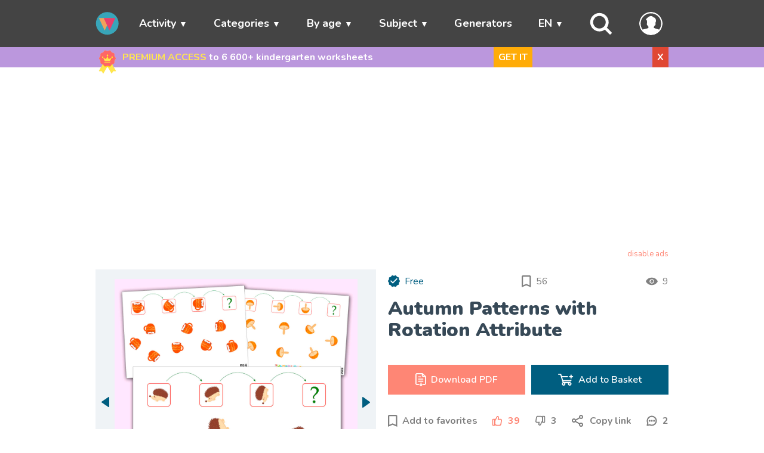

--- FILE ---
content_type: text/html; charset=UTF-8
request_url: https://wunderkiddy.com/material/what-comes-next
body_size: 31201
content:
<!DOCTYPE html>
<html lang="en">
<head>
            <meta charset="UTF-8">
    <meta name="viewport" content="width=device-width, initial-scale=1">
            <meta name="description" content="Print the What happens next? Logical Thinking worksheets for free to practice identifying the orientation of objects in space, and develop children&#039;s logic.">
        
    <link rel="apple-touch-icon" href="/apple-touch-icon.png">
    <link rel="apple-touch-icon" sizes="57x57" href="/apple-touch-icon-57x57.png">
    <link rel="apple-touch-icon" sizes="72x72" href="/apple-touch-icon-72x72.png">
    <link rel="apple-touch-icon" sizes="76x76" href="/apple-touch-icon-76x76.png">
    <link rel="apple-touch-icon" sizes="114x114" href="/apple-touch-icon-114x114.png">
    <link rel="apple-touch-icon" sizes="120x120" href="/apple-touch-icon-120x120.png">
    <link rel="apple-touch-icon" sizes="144x144" href="/apple-touch-icon-144x144.png">
    <link rel="apple-touch-icon" sizes="152x152" href="/apple-touch-icon-152x152.png">
    <link rel="apple-touch-icon" sizes="180x180" href="/apple-touch-icon-180x180.png">

    <link rel="icon" type="image/png" sizes="32x32" href="/favicon-32x32.png">
    <link rel="icon" type="image/png" sizes="192x192" href="/android-chrome-192x192.png">
    <link rel="icon" type="image/png" sizes="16x16" href="/favicon-16x16.png">
    <link rel="manifest" href="/site.webmanifest">
    <link rel="mask-icon" href="/safari-pinned-tab.svg" color="#33cbcc">
    <meta name="msapplication-TileColor" content="#da532c">
    <meta name="msapplication-TileImage" content="/mstile-144x144.png">
    <meta name="theme-color" content="#33cbcc">

    <!-- Pagination and canonical -->
        
        
    <link rel="canonical" href="https://wunderkiddy.com/material/what-comes-next">
            <link rel="alternate" hreflang="en" href="https://wunderkiddy.com/material/what-comes-next">
            <link rel="alternate" hreflang="ru" href="https://wunderkiddy.com/ru/material/what-comes-next">
            <link rel="alternate" hreflang="uk" href="https://wunderkiddy.com/uk/material/what-comes-next">
            <link rel="alternate" hreflang="de" href="https://wunderkiddy.com/de/material/what-comes-next">
                <link rel="alternate" hreflang="x-default" href="https://wunderkiddy.com/material/what-comes-next">
    
            <!-- OG-Social tags -->
        <meta property="og:locale" content="en">
                                                        <meta property="og:locale:alternate" content="ru">
                                                <meta property="og:locale:alternate" content="uk">
                                                <meta property="og:locale:alternate" content="de">
                            <meta property="og:title" content="Autumn Themed Logical Thinking Worksheets for Kids">
        <meta property="og:type" content="article">
                    <meta property="og:description" content="Print the What happens next? Logical Thinking worksheets for free to practice identifying the orientation of objects in space, and develop children&#039;s logic.">
                <meta property="og:image" content="https://wunderkiddy.com/media/item-files/what-comes-next-690-x-1024.jpg">
        <meta property="og:url" content="https://wunderkiddy.com/material/what-comes-next">
        <meta property="og:site_name" content="Printable Preschool Worksheets &amp; Kindergarten Activities">

        <!-- Twitter-Card tags -->
        <meta property="twitter:title" content="Autumn Themed Logical Thinking Worksheets for Kids">
        <meta property="twitter:card" content="summary">
        <meta property="twitter:site" content="@wunderkiddy">
        <meta property="twitter:creator" content="@wunderkiddy">
                    <meta property="twitter:description" content="Print the What happens next? Logical Thinking worksheets for free to practice identifying the orientation of objects in space, and develop children&#039;s logic.">
                <meta property="twitter:image" content="https://wunderkiddy.com/media/item-files/what-comes-next-690-x-1024.jpg">
        <meta property="twitter:image:alt" content="Autumn Themed Logical Thinking Worksheets for Kids">
    
    <title>Autumn Themed Logical Thinking Worksheets for Kids</title>

    <!-- Font -->
            <link rel="preconnect" href="https://fonts.googleapis.com">
        <link rel="preconnect" href="https://fonts.gstatic.com" crossorigin>
        <link href="https://fonts.googleapis.com/css2?family=Nunito:ital,wght@0,200..1000;1,200..1000&family=Quicksand:wght@300..700&display=swap" rel="stylesheet">
            
    <!-- Main css -->
                <link rel="stylesheet" href="/css-min/material.css?v=20.1.0">
    
    
            <script src="https://cache.consentframework.com/js/pa/44825/c/MtFcJ/stub"></script>
        <script src="https://choices.consentframework.com/js/pa/44825/c/MtFcJ/cmp" async></script>
        <script>
            // document.addEventListener('contextmenu', event => {
            //     event.preventDefault();
            // });
        </script>
    </head>
<body itemscope itemtype="https://schema.org/WebPage" class="">

<!-- Header -->
    
    <header itemscope itemtype="https://schema.org/WPHeader">
        <nav>
            <ul class="menu container">
                <li class="toggle"><span class="link"><i class="fas fa-bars"></i></span></li>

                <li class="logo">
                    <a href="/">
                        <img src="/images/logo-mobile.svg" alt="Printable Preschool Worksheets &amp; Kindergarten Activities" class="logo">
                    </a>
                </li>

                                                            <li class="item has-submenu">
                            <span class="link" tabindex="0">Activity</span>
                            <ul class="submenu">
                                                                    <li class="subitem"><a href="/category/worksheets">Worksheets</a></li>
                                                                    <li class="subitem"><a href="/category/printable-games-for-kids">Printable Games for Kids</a></li>
                                                                    <li class="subitem"><a href="/category/sorting-activities">Sorting Activities</a></li>
                                                                    <li class="subitem"><a href="/category/colouring-pages">Colouring Pages</a></li>
                                                                    <li class="subitem"><a href="/category-parent/by-type">See all</a></li>
                                                            </ul>
                        </li>
                                                                                <li class="item has-submenu">
                            <span class="link" tabindex="0">Categories</span>
                            <ul class="submenu">
                                                                    <li class="subitem"><a href="/category/pre-writing">Pre-Writing</a></li>
                                                                    <li class="subitem"><a href="/category/visual-perception">Visual Perception</a></li>
                                                                    <li class="subitem"><a href="/category/mathematics">Mathematics</a></li>
                                                                    <li class="subitem"><a href="/category/critical-thinking">Critical Thinking</a></li>
                                                                    <li class="subitem"><a href="/category-parent/categories">See all</a></li>
                                                            </ul>
                        </li>
                                                                                <li class="item has-submenu">
                            <span class="link" tabindex="0">By age</span>
                            <ul class="submenu">
                                                                    <li class="subitem"><a href="/category/1-2-years">1-2 years</a></li>
                                                                    <li class="subitem"><a href="/category/3-4-years">3-4 years</a></li>
                                                                    <li class="subitem"><a href="/category/5-6-years">5-6 years</a></li>
                                                                    <li class="subitem"><a href="/category/7-years">7 years</a></li>
                                                            </ul>
                        </li>
                                                                                <li class="item has-submenu">
                            <span class="link" tabindex="0">Subject</span>
                            <ul class="submenu">
                                                                    <li class="subitem"><a href="/category/animals">Animals</a></li>
                                                                    <li class="subitem"><a href="/category/winter">Winter</a></li>
                                                                    <li class="subitem"><a href="/category/shapes">Shapes</a></li>
                                                                    <li class="subitem"><a href="/category/colors">Colors</a></li>
                                                                    <li class="subitem"><a href="/category-parent/subject">See all</a></li>
                                                            </ul>
                        </li>
                                                                                <li class="item"><a href="/worksheet-generators">Generators</a></li>
                                    
                                    <li class="item menu-item-lang has-submenu">
                        <span class="link" tabindex="0">EN</span>
                        <ul class="submenu">
                                                            <li class="subitem"><a href="/material/what-comes-next">ENGLISH</a></li>
                                                            <li class="subitem"><a href="/ru/material/what-comes-next">РУССКИЙ</a></li>
                                                            <li class="subitem"><a href="/uk/material/what-comes-next">УКРАЇНСЬКА</a></li>
                                                            <li class="subitem"><a href="/de/material/what-comes-next">DEUTSCH</a></li>
                                                    </ul>
                    </li>
                
                                    <li class="item menu-item-search">
                        <span class="link" id="search-trigger">
                            <svg xmlns="http://www.w3.org/2000/svg" viewBox="0 0 24 24" fill="none">
    <path fill-rule="evenodd" clip-rule="evenodd"
          d="M10 0.5C4.75329 0.5 0.5 4.75329 0.5 10C0.5 15.2467 4.75329 19.5 10 19.5C12.082 19.5 14.0076 18.8302 15.5731 17.6944L20.2929 22.4142C20.6834 22.8047 21.3166 22.8047 21.7071 22.4142L22.4142 21.7071C22.8047 21.3166 22.8047 20.6834 22.4142 20.2929L17.6944 15.5731C18.8302 14.0076 19.5 12.082 19.5 10C19.5 4.75329 15.2467 0.5 10 0.5ZM3.5 10C3.5 6.41015 6.41015 3.5 10 3.5C13.5899 3.5 16.5 6.41015 16.5 10C16.5 13.5899 13.5899 16.5 10 16.5C6.41015 16.5 3.5 13.5899 3.5 10Z"/>
</svg>
                        </span>
                    </li>
                
                <li class="item menu-item-my-account">
                    <span class="link" tabindex="0" id="my-account-link">
                        <span class="user-logo without-border">
            <svg xmlns="http://www.w3.org/2000/svg" fill="#33cbcc" viewBox="0 0 122.88 122.88">
    <path d="M61.44,0a61.59,61.59,0,0,1,56.78,38l.07.18A61.43,61.43,0,0,1,18,104.88h0A61.54,61.54,0,0,1,4.66,84.94l-.07-.19A61.35,61.35,0,0,1,18,18h0A61.54,61.54,0,0,1,37.94,4.66l.18-.07A61.25,61.25,0,0,1,61.44,0ZM49.54,79.32c-2.14-1.83-4.2-3.89-4.54-7.65h-.28a3.79,3.79,0,0,1-1.87-.49,5.1,5.1,0,0,1-2.05-2.49c-.95-2.18-1.7-7.91.68-9.55L41,58.85l0-.64c-.1-1.15-.12-2.55-.14-4-.09-5.39-.2-11.91-4.53-13.22l-1.85-.56,1.22-1.51a70,70,0,0,1,10.84-11c4.17-3.28,8.41-5.47,12.56-6.1A15.09,15.09,0,0,1,71.3,25.22a23,23,0,0,1,3.27,3.28,13.93,13.93,0,0,1,9.78,5.72,19.89,19.89,0,0,1,3.18,6.42,22.34,22.34,0,0,1,.86,7.28,17.54,17.54,0,0,1-5.08,11.81,3.62,3.62,0,0,1,1.58.4c1.81,1,1.87,3.07,1.39,4.83-.47,1.47-1.06,3.17-1.63,4.6C84,71.5,83,71.86,81,71.65c-.08,4.18-2.8,6.18-5.47,8.49l.08.12a31.89,31.89,0,0,0,3.51,4.52.75.75,0,0,1,.12.14c6.19,4.38,19.56,5.44,25.34,8.66l.23.14a54.09,54.09,0,1,0-86.83,0h0l.23-.14C24,90.36,40.73,89.3,47,85a19.43,19.43,0,0,0,1.43-2.77c.41-1,.81-2,1.15-2.86Z"/>
</svg>
    </span>                                            </span>
                    <ul class="submenu">
                                                    <li class="subitem"><a href="/user/subscription">My subscription</a></li>
                        
                                                    <li class="subitem"><a href="/user/register-login">My account</a></li>
                        
                                                    <li class="subitem"><a href="/user/register-login?reason=addMaterialToFavorites">Favorites</a></li>
                        
                        <li class="subitem">
                            <span onclick="changeTheme(); return false;" data-label-dark="Light mode" data-label-light="Dark mode" class="link btn-theme-mode-toggle">Dark mode</span>
                        </li>
                                            </ul>
                </li>

                                                        <li class="item hidden" id="menu-item-cart">
                        <a href="/cart-digital" id="menu-go-to-cart">
                            <svg xmlns="http://www.w3.org/2000/svg" viewBox="0 0 24 24" fill="none">
<path d="M8.7499 13C8.7499 12.5858 8.41412 12.25 7.9999 12.25C7.58569 12.25 7.2499 12.5858 7.2499 13V17C7.2499 17.4142 7.58569 17.75 7.9999 17.75C8.41412 17.75 8.7499 17.4142 8.7499 17V13Z" fill="white"/>
<path d="M15.9999 12.25C16.4141 12.25 16.7499 12.5858 16.7499 13V17C16.7499 17.4142 16.4141 17.75 15.9999 17.75C15.5857 17.75 15.2499 17.4142 15.2499 17V13C15.2499 12.5858 15.5857 12.25 15.9999 12.25Z" fill="white"/>
<path d="M12.7499 13C12.7499 12.5858 12.4141 12.25 11.9999 12.25C11.5857 12.25 11.2499 12.5858 11.2499 13V17C11.2499 17.4142 11.5857 17.75 11.9999 17.75C12.4141 17.75 12.7499 17.4142 12.7499 17V13Z" fill="white"/>
<path fill-rule="evenodd" clip-rule="evenodd" d="M17.2737 3.47298C16.7981 3.28712 16.2654 3.25574 15.5819 3.25077C15.3012 2.65912 14.6983 2.25 13.9999 2.25H9.9999C9.3015 2.25 8.69865 2.65912 8.41794 3.25077C7.7344 3.25574 7.20166 3.28712 6.72611 3.47298C6.15792 3.69505 5.66371 4.07255 5.29999 4.5623C4.93306 5.05639 4.76082 5.68968 4.52374 6.56133L3.89587 8.86426C3.50837 9.06269 3.16928 9.32992 2.88642 9.6922C2.26442 10.4888 2.15427 11.4377 2.26492 12.5261C2.37229 13.5822 2.70479 14.9121 3.121 16.5769L3.1474 16.6825C3.41058 17.7353 3.62426 18.5901 3.8784 19.2572C4.14337 19.9527 4.47977 20.5227 5.03439 20.9558C5.58901 21.3888 6.22365 21.5769 6.96266 21.6653C7.67148 21.75 8.55256 21.75 9.63774 21.75H14.362C15.4472 21.75 16.3282 21.75 17.0371 21.6653C17.7761 21.5769 18.4107 21.3888 18.9653 20.9558C19.5199 20.5227 19.8563 19.9527 20.1213 19.2572C20.3755 18.5901 20.5891 17.7353 20.8523 16.6825L20.8787 16.577C21.2949 14.9122 21.6274 13.5822 21.7348 12.5261C21.8454 11.4377 21.7353 10.4888 21.1133 9.6922C20.8305 9.32995 20.4914 9.06274 20.104 8.86431L19.4761 6.56133C19.239 5.68968 19.0667 5.05639 18.6998 4.5623C18.3361 4.07255 17.8419 3.69505 17.2737 3.47298ZM7.27214 4.87007C7.49194 4.78416 7.75752 4.75888 8.41935 4.75219C8.70067 5.34225 9.30267 5.75 9.9999 5.75H13.9999C14.6971 5.75 15.2991 5.34225 15.5805 4.75219C16.2423 4.75888 16.5079 4.78416 16.7277 4.87007C17.0336 4.98964 17.2997 5.19291 17.4956 5.45663C17.6717 5.69377 17.775 6.02508 18.0659 7.09194L18.4195 8.3887C17.3817 8.24996 16.0419 8.24998 14.3773 8.25H9.62246C7.95788 8.24998 6.61809 8.24996 5.5803 8.38868L5.93388 7.09195C6.22478 6.02508 6.32812 5.69376 6.50423 5.45662C6.70008 5.19291 6.96619 4.98964 7.27214 4.87007ZM9.9999 3.75C9.86183 3.75 9.7499 3.86193 9.7499 4C9.7499 4.13807 9.86183 4.25 9.9999 4.25H13.9999C14.138 4.25 14.2499 4.13807 14.2499 4C14.2499 3.86193 14.138 3.75 13.9999 3.75H9.9999ZM4.06873 10.6153C4.34756 10.2582 4.78854 10.0183 5.69971 9.88649C6.63034 9.75187 7.89217 9.75 9.68452 9.75H14.3152C16.1075 9.75 17.3694 9.75187 18.3 9.88649C19.2112 10.0183 19.6522 10.2582 19.931 10.6153C20.2098 10.9725 20.3356 11.4584 20.2425 12.3744C20.1474 13.3099 19.8432 14.5345 19.4084 16.2733C19.1312 17.3824 18.9381 18.1496 18.7196 18.7231C18.5083 19.2778 18.3014 19.5711 18.0422 19.7735C17.783 19.9758 17.4483 20.1054 16.859 20.1759C16.2496 20.2488 15.4584 20.25 14.3152 20.25H9.68452C8.54133 20.25 7.75015 20.2488 7.14076 20.1759C6.5514 20.1054 6.21667 19.9758 5.95751 19.7735C5.69835 19.5711 5.49144 19.2778 5.28013 18.7231C5.06163 18.1496 4.86853 17.3824 4.59127 16.2733C4.15656 14.5345 3.85233 13.3099 3.75723 12.3744C3.66411 11.4584 3.78989 10.9725 4.06873 10.6153Z" fill="white"/>
</svg>
                            <span id="menu-go-to-cart-count">0</span>
                        </a>
                    </li>

                                                </ul>
        </nav>
    </header>

<!-- Main content -->
<main>
                                <div id="full-notification-block" class="different-bg-color" data-target-url='/user/subscription' data-target-mode="_self">
                <div class="container subscribe-block">
                    <svg xmlns="http://www.w3.org/2000/svg" viewBox="0 0 512 512">
    <path fill="#ffe64e" d="m304.5 269.34-48.24 83.56-.26.44L170.17 502a4.994 4.994 0 0 1-8.57.14l-27.69-44.61a4.982 4.982 0 0 0-4.09-2.36l-52.47-1.67a5 5 0 0 1-4.17-7.5l75.08-130.05 59.24-102.61Z"/>
    <path fill="#ffe64e" d="m434.65 453.5-52.47 1.67a4.982 4.982 0 0 0-4.09 2.36l-27.69 44.61a4.994 4.994 0 0 1-8.57-.14L256 353.34l-.26-.44-48.24-83.56 97-56 59.24 102.61L438.82 446a5 5 0 0 1-4.17 7.5Z"/>
    <path fill="#ffcd85" d="M435.027 178.867c0 18.234-22.398 32.705-27.74 49.158-5.537 17.052 3.886 41.889-6.444 56.082-10.433 14.336-37.035 12.999-51.371 23.432-14.194 10.33-21.084 36.1-38.137 41.637-16.453 5.342-37.1-11.282-55.335-11.282-18.234 0-38.882 16.624-55.335 11.282-17.052-5.537-23.943-31.308-38.137-41.637-14.336-10.433-40.938-9.096-51.37-23.432-10.33-14.193-.908-39.03-6.445-56.081-5.342-16.454-27.74-30.925-27.74-49.16 0-18.233 22.398-32.705 27.74-49.158 5.537-17.052-3.886-41.888 6.444-56.082 10.433-14.336 37.035-12.998 51.371-23.431 14.194-10.33 21.084-36.1 38.137-41.637 16.453-5.343 37.1 11.281 55.335 11.281 18.234 0 38.882-16.624 55.335-11.282 17.052 5.537 23.943 31.308 38.137 41.638 14.336 10.433 40.938 9.095 51.37 23.43 10.33 14.195.908 39.03 6.445 56.083 5.342 16.453 27.74 30.924 27.74 49.159Z"/>
    <path fill="#ffd815" d="M363.74 315.95c-5.3 1.68-10.26 3.67-14.27 6.59-14.19 10.33-21.08 36.1-38.13 41.64-16.38 5.31-36.91-11.13-55.08-11.28a3.423 3.423 0 0 0-.52 0c-18.17.15-38.7 16.59-55.07 11.28-17.06-5.54-23.95-31.31-38.14-41.64-4.01-2.92-8.97-4.91-14.27-6.59l59.24-102.61 48.5 28 48.5-28Z"/>
    <path fill="#f66" d="M435.027 178.867c0 18.234-22.398 32.705-27.74 49.158-5.537 17.052 3.886 41.889-6.444 56.082-10.433 14.336-37.035 12.999-51.371 23.432-14.194 10.33-21.084 36.1-38.137 41.637-16.453 5.342-37.1-11.282-55.335-11.282-18.234 0-38.882 16.624-55.335 11.282-17.052-5.537-23.943-31.308-38.137-41.637-14.336-10.433-40.938-9.096-51.37-23.432-10.33-14.193-.908-39.03-6.445-56.081-5.342-16.454-27.74-30.925-27.74-49.16 0-18.233 22.398-32.705 27.74-49.158 5.537-17.052-3.886-41.888 6.444-56.082 10.433-14.336 37.035-12.998 51.371-23.431 14.194-10.33 21.084-36.1 38.137-41.637 16.453-5.343 37.1 11.281 55.335 11.281 18.234 0 38.882-16.624 55.335-11.282 17.052 5.537 23.943 31.308 38.137 41.638 14.336 10.433 40.938 9.095 51.37 23.43 10.33 14.195.908 39.03 6.445 56.083 5.342 16.453 27.74 30.924 27.74 49.159Z"/>
    <path fill="#ff4e4e" d="M318.469 239.517H215.257a10.37 10.37 0 0 1-9.611-6.474l-28.486-70.266 53.899 28.62a5.185 5.185 0 0 0 7.07-2.262l28.734-57.468 28.734 57.468a5.185 5.185 0 0 0 7.07 2.261l53.898-28.619-28.486 70.266a10.37 10.37 0 0 1-9.61 6.474Z"/>
    <circle cx="267.327" cy="113.499" r="18" fill="#ff4e4e"/>
    <circle cx="367.827" cy="151.999" r="15.5" fill="#ff4e4e"/>
    <circle cx="165.827" cy="151.999" r="15.5" fill="#ff4e4e"/>
    <path fill="#ffe64e" d="M307.641 239.517H204.43a10.37 10.37 0 0 1-9.61-6.474l-28.486-70.266 53.898 28.62a5.185 5.185 0 0 0 7.07-2.262l28.734-57.468 28.735 57.468a5.185 5.185 0 0 0 7.069 2.261l53.899-28.619-28.486 70.266a10.37 10.37 0 0 1-9.61 6.474Z"/>
    <path fill="#ffdf1f" d="M269.77 189.135a5.185 5.185 0 0 0 7.069 2.261l7.16-3.802-27.964-55.927-7.5 15zm56.853-16.208-24.371 60.116a10.37 10.37 0 0 1-9.61 6.474h15a10.37 10.37 0 0 0 9.61-6.474l28.486-70.266zm-121.392 18.47a5.185 5.185 0 0 0 7.07-2.262l.77-1.54-46.738-24.818 4.114 10.15z"/>
    <path fill="#ff4e4e" d="M323.17 278.128H205.985a7.5 7.5 0 0 1 0-15h117.183a7.5 7.5 0 0 1 0 15Z"/>
    <path fill="#ffe64e" d="M314.627 278.128H197.443a7.5 7.5 0 1 1 0-15h117.184a7.5 7.5 0 0 1 0 15Z"/>
    <circle cx="256.5" cy="113.499" r="18" fill="#ffe64e"/>
    <path fill="#ffdf1f" d="M256.5 95.5a17.94 17.94 0 0 0-5.8.972 17.982 17.982 0 0 1 0 34.054 17.995 17.995 0 1 0 5.8-35.027Z"/>
    <circle cx="357" cy="151.999" r="15.5" fill="#ffe64e"/>
    <path fill="#ffdf1f" d="M357 136.5a15.438 15.438 0 0 0-5.193.91 15.48 15.48 0 0 1 0 29.179 15.494 15.494 0 1 0 5.193-30.09Z"/>
    <circle cx="155" cy="151.999" r="15.5" fill="#ffe64e"/>
    <path fill="#ffdf1f" d="M155 136.5a15.44 15.44 0 0 0-5.164.9 15.48 15.48 0 0 1 0 29.2A15.494 15.494 0 1 0 155 136.5Z"/>
</svg>
                    <div class="text">
                        <span>PREMIUM ACCESS</span>
                        to 6&nbsp;600+ kindergarten worksheets
                    </div>
                    <span class="btn-orange desktop">
                        GET IT
                    </span>
                    <span class="btn-danger" id="close-full-notification-block" data-cookie-name="notificationSubscribeBlockHiddenUntil" data-cookie-value="1768835814">X</span>
                </div>
            </div>
            
            <div class="container" id="search-container">
    <div class="row no-margin">
                                                            <form itemprop="potentialAction" itemscope itemtype="https://schema.org/SearchAction" method="get" action="/materials">
                        <meta itemprop="target" content="https://wunderkiddy.com/?q={query}">
            <div class="col-10 col-8-sm">
                <input type="text" itemprop="query" id="search-input" name="q" placeholder="What are you looking for?">
            </div>
                        <div class="col-2 col-4-sm ">
                <input type="submit" value="Find" class="btn btn-info">
            </div>
        </form>
    </div>
</div>
    
    
    <div class="container">
                    


        
                    
<div id="main-ads-block" class="ads-block"></div>
<div class="ads-disable"><a href="/user/subscription?reason=disableAdsOnTheWholeSite" title="Disable all ads on the site" class="show-subscription-popup-by-click">disable ads</a></div>


<template id="template-google-ads-block">
    <!-- Main google ads script -->
    <script async src="https://pagead2.googlesyndication.com/pagead/js/adsbygoogle.js?client=ca-pub-4780669456731549" crossorigin="anonymous"></script>

            <ins class="adsbygoogle"
             style="display:block"
             data-ad-client="ca-pub-4780669456731549"
             data-ad-slot="8363354955"
             data-ad-format="auto"
             data-full-width-responsive="true"></ins>
        <script>
          (adsbygoogle = window.adsbygoogle || []).push({});
        </script>
    
    </template>

<template id="template-adnitro-ads-block">
    <div id="vid_inpage_div" vid_inpage_pl="925"></div>
    <script src="https://adnitro.pro/js/inpage_adnitro.js"></script>
</template>

<script src="/js/ads-block.min.js?v=20.1.0"></script>
<link rel="stylesheet" href="/css-min/ads-block.css?v=20.1.0">
        
                <div itemprop="mainEntity" itemscope itemtype="https://schema.org/MediaObject" class="row no-margin material-main-container">
        <div class="col-6 col-12-sm material-header">
            <div class="row no-margin">
                <div class="col-12 flex-space-between">
                                            <div class="free-box flex-start">
                            <svg xmlns="http://www.w3.org/2000/svg" width="20" height="20" viewBox="0 0 20 20" fill="none">
<path class="material-free-box-icon" d="M20 9.57219C20 10.5907 18.7489 11.399 18.4505 12.318C18.1412 13.2705 18.6676 14.6578 18.0906 15.4506C17.5078 16.2514 16.0219 16.1767 15.2211 16.7595C14.4283 17.3365 14.0434 18.7759 13.0909 19.0852C12.1719 19.3836 11.0186 18.455 10 18.455C8.98149 18.455 7.82815 19.3836 6.90912 19.0852C5.95664 18.7759 5.57173 17.3364 4.77889 16.7595C3.97811 16.1767 2.49219 16.2514 1.90949 15.4506C1.33248 14.6578 1.85877 13.2705 1.54949 12.3181C1.2511 11.399 0 10.5907 0 9.57213C0 8.55369 1.2511 7.74532 1.54949 6.82629C1.85877 5.87381 1.33242 4.48653 1.90943 3.69369C2.49219 2.89292 3.97811 2.96766 4.77889 2.38489C5.57173 1.80789 5.95659 0.368439 6.90912 0.059156C7.82815 -0.239291 8.98144 0.689285 10 0.689285C11.0185 0.689285 12.1719 -0.239291 13.0909 0.0591002C14.0434 0.368383 14.4283 1.80789 15.2211 2.38489C16.0219 2.96766 17.5078 2.89292 18.0905 3.69364C18.6675 4.48653 18.1412 5.87375 18.4505 6.82629C18.7489 7.74532 20 8.55363 20 9.57219Z"/>
<path d="M7.81063 13.4909L4.06317 9.74339C3.90538 9.5856 3.90538 9.30947 4.06317 9.11224L4.65487 8.52053C4.81266 8.36275 5.08879 8.36275 5.28602 8.52053L8.1262 11.3607L14.4377 5.0492C14.5955 4.89142 14.8716 4.89142 15.0689 5.0492L15.6606 5.64091C15.8184 5.7987 15.8184 6.07482 15.6606 6.27206L8.44178 13.4909C8.24454 13.6486 7.96841 13.6486 7.81063 13.4909Z" fill="white"/>
</svg>

                            <span>Free</span>
                        </div>
                    
                    <div class="favorites-count flex-start" title="56 users have added this material to their favorites">
                        <svg xmlns="http://www.w3.org/2000/svg" width="16" height="20" viewBox="0 0 16 20" fill="#808080">
<path d="M13.3333 0H2.22222C0.994444 0 0.0111114 0.994444 0.0111114 2.22222L0 20L7.77778 16.6667L15.5556 20V2.22222C15.5556 0.994444 14.5611 0 13.3333 0ZM13.3333 16.6667L7.77778 14.25L2.22222 16.6667V2.22222H13.3333V16.6667Z"/>
</svg>

                        <span id="favorites-total-count">56</span>
                    </div>

                    <div class="watchers-count flex-start" title="9 users have viewed this material in the last 30 minutes">
                        <svg width="20" height="20" viewBox="0 0 32 32" version="1.1" xmlns="http://www.w3.org/2000/svg">
    <path d="M0 16q0.064 0.128 0.16 0.352t0.48 0.928 0.832 1.344 1.248 1.536 1.664 1.696 2.144 1.568 2.624 1.344 3.136 0.896 3.712 0.352 3.712-0.352 3.168-0.928 2.592-1.312 2.144-1.6 1.664-1.632 1.248-1.6 0.832-1.312 0.48-0.928l0.16-0.352q-0.032-0.128-0.16-0.352t-0.48-0.896-0.832-1.344-1.248-1.568-1.664-1.664-2.144-1.568-2.624-1.344-3.136-0.896-3.712-0.352-3.712 0.352-3.168 0.896-2.592 1.344-2.144 1.568-1.664 1.664-1.248 1.568-0.832 1.344-0.48 0.928zM10.016 16q0-2.464 1.728-4.224t4.256-1.76 4.256 1.76 1.76 4.224-1.76 4.256-4.256 1.76-4.256-1.76-1.728-4.256zM12 16q0 1.664 1.184 2.848t2.816 1.152 2.816-1.152 1.184-2.848-1.184-2.816-2.816-1.184-2.816 1.184l2.816 2.816h-4z"></path>
</svg>
                        <span>9</span>
                    </div>
                </div>
                <div class="col-12">
                    <h1 itemprop="name" id="material-h1" data-type="material" data-item-id="117" data-url-for-go-to-url--by-click="">Autumn Patterns with Rotation Attribute</h1>
                </div>
            </div>
        </div>
        <div class="col-6 col-12-sm material-preview">
            <div class="row">
                <div class="col-05 col-1-sm flex-start" id="gallery-navigation-previous">
                    <svg xmlns="http://www.w3.org/2000/svg" width="13" height="18" viewBox="0 0 13 18" fill="#005E80">
<path d="M0.37183 9.23293L11.64 16.9109C11.7701 16.9995 11.9222 17.0514 12.0801 17.0609C12.2379 17.0704 12.3954 17.0373 12.5355 16.9651C12.6755 16.8928 12.7929 16.7843 12.8748 16.6511C12.9566 16.518 12.9999 16.3653 13 16.2097V0.853677C13.0001 0.697964 12.9569 0.545193 12.8751 0.41192C12.7933 0.278647 12.676 0.169956 12.5358 0.097625C12.3957 0.0252945 12.2382 -0.00791619 12.0803 0.00159231C11.9224 0.0111008 11.7701 0.0629658 11.64 0.151566L0.37183 7.82957C0.257032 7.90842 0.163279 8.01339 0.0985425 8.13556C0.0338058 8.25772 0 8.39347 0 8.53125C0 8.66903 0.0338058 8.80478 0.0985425 8.92694C0.163279 9.04911 0.257032 9.15408 0.37183 9.23293Z"/>
</svg>

                </div>
                <div class="col-11 col-10-sm image-container">
                                                                
                    <meta itemprop="thumbnailUrl" content="https://wunderkiddy.com/media/item-files/what-comes-next-690-x-480.jpg">

<picture id="main-preview" data-current-number="1" data-total-count="10"
         >
    <source media="(max-width:540px)" srcset="/media/item-files/what-comes-next-690-x-768.jpg">
    <source media="(max-width:960px)" srcset="/media/item-files/what-comes-next-690-x-480.jpg">
    <source media="(max-width:1680px)" srcset="/media/item-files/what-comes-next-690-x-1024.jpg">
    <source media="(min-width:1680px)" srcset="/media/item-files/what-comes-next-690-x-2048.jpg">
    <img itemprop="image" src="/media/item-files/what-comes-next-690-x-2048.jpg" alt="Autumn Patterns with Rotation Attribute">
</picture>

                </div>
                <div class="col-05 col-1-sm flex-end" id="gallery-navigation-next">
                    <svg xmlns="http://www.w3.org/2000/svg" width="13" height="18" viewBox="0 0 13 18" fill="#005E80">
<path d="M12.6282 8.25976L1.35998 0.159896C1.22994 0.066472 1.07777 0.0117635 0.919929 0.00169648C0.762091 -0.00837052 0.604609 0.0265835 0.464533 0.10278C0.324459 0.178977 0.207129 0.293511 0.125248 0.433978C0.0433651 0.574445 5.30077e-05 0.735492 -4.12392e-07 0.899684L-1.82862e-06 17.0994C-0.000106747 17.2637 0.0430899 17.4249 0.124908 17.5654C0.206727 17.706 0.324044 17.8207 0.464148 17.897C0.604252 17.9733 0.761798 18.0084 0.919711 17.9983C1.07762 17.9883 1.22988 17.9336 1.35998 17.8401L12.6282 9.74024C12.743 9.65705 12.8367 9.54631 12.9015 9.41744C12.9662 9.28856 13 9.14536 13 9C13 8.85465 12.9662 8.71145 12.9015 8.58257C12.8367 8.45369 12.743 8.34295 12.6282 8.25976Z"/>
</svg>

                </div>
                <div class="col-12 thumbs">
                                                                                                                        <div class="small-preview-box selected" data-number="1">
                                <picture class="small-preview"
                                         data-big-picture-480="/media/item-files/what-comes-next-690-x-480.jpg"
                                         data-big-picture-768="/media/item-files/what-comes-next-690-x-768.jpg"
                                         data-big-picture-1024="/media/item-files/what-comes-next-690-x-1024.jpg"
                                         data-big-picture-2048="/media/item-files/what-comes-next-690-x-2048.jpg"
                                >
                                    <source media="(max-width:960px)" srcset="/media/item-files/what-comes-next-690-x-480.jpg">
                                    <source media="(max-width:1680px)" srcset="/media/item-files/what-comes-next-690-x-768.jpg">
                                    <source media="(max-width:2048px)" srcset="/media/item-files/what-comes-next-690-x-1024.jpg">
                                    <source media="(min-width:2048px)" srcset="/media/item-files/what-comes-next-690-x-2048.jpg">
                                    <img src="/media/item-files/what-comes-next-690-x-2048.jpg"
                                         alt="Autumn Patterns with Rotation Attribute"
                                         data-pin-nopin="true">
                                </picture>
                            </div>
                                                                                                                                                        <div class="small-preview-box" data-number="2">
                                <picture class="small-preview"
                                         data-big-picture-480="/media/item-files/what-comes-next-691-x-480.jpg"
                                         data-big-picture-768="/media/item-files/what-comes-next-691-x-768.jpg"
                                         data-big-picture-1024="/media/item-files/what-comes-next-691-x-1024.jpg"
                                         data-big-picture-2048="/media/item-files/what-comes-next-691-x-2048.jpg"
                                >
                                    <source media="(max-width:960px)" srcset="/media/item-files/what-comes-next-691-x-480.jpg">
                                    <source media="(max-width:1680px)" srcset="/media/item-files/what-comes-next-691-x-768.jpg">
                                    <source media="(max-width:2048px)" srcset="/media/item-files/what-comes-next-691-x-1024.jpg">
                                    <source media="(min-width:2048px)" srcset="/media/item-files/what-comes-next-691-x-2048.jpg">
                                    <img src="/media/item-files/what-comes-next-691-x-2048.jpg"
                                         alt="Autumn Patterns with Rotation Attribute - Image 2"
                                         data-pin-nopin="true">
                                </picture>
                            </div>
                                                                                                                                                        <div class="small-preview-box" data-number="3">
                                <picture class="small-preview"
                                         data-big-picture-480="/media/item-files/what-comes-next-692-x-480.jpg"
                                         data-big-picture-768="/media/item-files/what-comes-next-692-x-768.jpg"
                                         data-big-picture-1024="/media/item-files/what-comes-next-692-x-1024.jpg"
                                         data-big-picture-2048="/media/item-files/what-comes-next-692-x-2048.jpg"
                                >
                                    <source media="(max-width:960px)" srcset="/media/item-files/what-comes-next-692-x-480.jpg">
                                    <source media="(max-width:1680px)" srcset="/media/item-files/what-comes-next-692-x-768.jpg">
                                    <source media="(max-width:2048px)" srcset="/media/item-files/what-comes-next-692-x-1024.jpg">
                                    <source media="(min-width:2048px)" srcset="/media/item-files/what-comes-next-692-x-2048.jpg">
                                    <img src="/media/item-files/what-comes-next-692-x-2048.jpg"
                                         alt="Autumn Patterns with Rotation Attribute - Image 3"
                                         data-pin-nopin="true">
                                </picture>
                            </div>
                                                                                                                                                        <div class="small-preview-box" data-number="4">
                                <picture class="small-preview"
                                         data-big-picture-480="/media/item-files/what-comes-next-693-x-480.jpg"
                                         data-big-picture-768="/media/item-files/what-comes-next-693-x-768.jpg"
                                         data-big-picture-1024="/media/item-files/what-comes-next-693-x-1024.jpg"
                                         data-big-picture-2048="/media/item-files/what-comes-next-693-x-2048.jpg"
                                >
                                    <source media="(max-width:960px)" srcset="/media/item-files/what-comes-next-693-x-480.jpg">
                                    <source media="(max-width:1680px)" srcset="/media/item-files/what-comes-next-693-x-768.jpg">
                                    <source media="(max-width:2048px)" srcset="/media/item-files/what-comes-next-693-x-1024.jpg">
                                    <source media="(min-width:2048px)" srcset="/media/item-files/what-comes-next-693-x-2048.jpg">
                                    <img src="/media/item-files/what-comes-next-693-x-2048.jpg"
                                         alt="Autumn Patterns with Rotation Attribute - Image 4"
                                         data-pin-nopin="true">
                                </picture>
                            </div>
                                                                                                                                                        <div class="small-preview-box" data-number="5">
                                <picture class="small-preview"
                                         data-big-picture-480="/media/item-files/what-comes-next-694-x-480.jpg"
                                         data-big-picture-768="/media/item-files/what-comes-next-694-x-768.jpg"
                                         data-big-picture-1024="/media/item-files/what-comes-next-694-x-1024.jpg"
                                         data-big-picture-2048="/media/item-files/what-comes-next-694-x-2048.jpg"
                                >
                                    <source media="(max-width:960px)" srcset="/media/item-files/what-comes-next-694-x-480.jpg">
                                    <source media="(max-width:1680px)" srcset="/media/item-files/what-comes-next-694-x-768.jpg">
                                    <source media="(max-width:2048px)" srcset="/media/item-files/what-comes-next-694-x-1024.jpg">
                                    <source media="(min-width:2048px)" srcset="/media/item-files/what-comes-next-694-x-2048.jpg">
                                    <img src="/media/item-files/what-comes-next-694-x-2048.jpg"
                                         alt="Autumn Patterns with Rotation Attribute - Image 5"
                                         data-pin-nopin="true">
                                </picture>
                            </div>
                                                                                                                                                        <div class="small-preview-box" data-number="6">
                                <picture class="small-preview"
                                         data-big-picture-480="/media/item-files/what-comes-next-695-x-480.jpg"
                                         data-big-picture-768="/media/item-files/what-comes-next-695-x-768.jpg"
                                         data-big-picture-1024="/media/item-files/what-comes-next-695-x-1024.jpg"
                                         data-big-picture-2048="/media/item-files/what-comes-next-695-x-2048.jpg"
                                >
                                    <source media="(max-width:960px)" srcset="/media/item-files/what-comes-next-695-x-480.jpg">
                                    <source media="(max-width:1680px)" srcset="/media/item-files/what-comes-next-695-x-768.jpg">
                                    <source media="(max-width:2048px)" srcset="/media/item-files/what-comes-next-695-x-1024.jpg">
                                    <source media="(min-width:2048px)" srcset="/media/item-files/what-comes-next-695-x-2048.jpg">
                                    <img src="/media/item-files/what-comes-next-695-x-2048.jpg"
                                         alt="Autumn Patterns with Rotation Attribute - Image 6"
                                         data-pin-nopin="true">
                                </picture>
                            </div>
                                                                                                                                                        <div class="small-preview-box" data-number="7">
                                <picture class="small-preview"
                                         data-big-picture-480="/media/item-files/what-comes-next-696-x-480.jpg"
                                         data-big-picture-768="/media/item-files/what-comes-next-696-x-768.jpg"
                                         data-big-picture-1024="/media/item-files/what-comes-next-696-x-1024.jpg"
                                         data-big-picture-2048="/media/item-files/what-comes-next-696-x-2048.jpg"
                                >
                                    <source media="(max-width:960px)" srcset="/media/item-files/what-comes-next-696-x-480.jpg">
                                    <source media="(max-width:1680px)" srcset="/media/item-files/what-comes-next-696-x-768.jpg">
                                    <source media="(max-width:2048px)" srcset="/media/item-files/what-comes-next-696-x-1024.jpg">
                                    <source media="(min-width:2048px)" srcset="/media/item-files/what-comes-next-696-x-2048.jpg">
                                    <img src="/media/item-files/what-comes-next-696-x-2048.jpg"
                                         alt="Autumn Patterns with Rotation Attribute - Image 7"
                                         data-pin-nopin="true">
                                </picture>
                            </div>
                                                                                                                                                        <div class="small-preview-box" data-number="8">
                                <picture class="small-preview"
                                         data-big-picture-480="/media/item-files/what-comes-next-697-x-480.jpg"
                                         data-big-picture-768="/media/item-files/what-comes-next-697-x-768.jpg"
                                         data-big-picture-1024="/media/item-files/what-comes-next-697-x-1024.jpg"
                                         data-big-picture-2048="/media/item-files/what-comes-next-697-x-2048.jpg"
                                >
                                    <source media="(max-width:960px)" srcset="/media/item-files/what-comes-next-697-x-480.jpg">
                                    <source media="(max-width:1680px)" srcset="/media/item-files/what-comes-next-697-x-768.jpg">
                                    <source media="(max-width:2048px)" srcset="/media/item-files/what-comes-next-697-x-1024.jpg">
                                    <source media="(min-width:2048px)" srcset="/media/item-files/what-comes-next-697-x-2048.jpg">
                                    <img src="/media/item-files/what-comes-next-697-x-2048.jpg"
                                         alt="Autumn Patterns with Rotation Attribute - Image 8"
                                         data-pin-nopin="true">
                                </picture>
                            </div>
                                                                                                                                                        <div class="small-preview-box" data-number="9">
                                <picture class="small-preview"
                                         data-big-picture-480="/media/item-files/what-comes-next-698-x-480.jpg"
                                         data-big-picture-768="/media/item-files/what-comes-next-698-x-768.jpg"
                                         data-big-picture-1024="/media/item-files/what-comes-next-698-x-1024.jpg"
                                         data-big-picture-2048="/media/item-files/what-comes-next-698-x-2048.jpg"
                                >
                                    <source media="(max-width:960px)" srcset="/media/item-files/what-comes-next-698-x-480.jpg">
                                    <source media="(max-width:1680px)" srcset="/media/item-files/what-comes-next-698-x-768.jpg">
                                    <source media="(max-width:2048px)" srcset="/media/item-files/what-comes-next-698-x-1024.jpg">
                                    <source media="(min-width:2048px)" srcset="/media/item-files/what-comes-next-698-x-2048.jpg">
                                    <img src="/media/item-files/what-comes-next-698-x-2048.jpg"
                                         alt="Autumn Patterns with Rotation Attribute - Image 9"
                                         data-pin-nopin="true">
                                </picture>
                            </div>
                                                                                                                                                        <div class="small-preview-box" data-number="10">
                                <picture class="small-preview"
                                         data-big-picture-480="/media/item-files/what-comes-next-699-x-480.jpg"
                                         data-big-picture-768="/media/item-files/what-comes-next-699-x-768.jpg"
                                         data-big-picture-1024="/media/item-files/what-comes-next-699-x-1024.jpg"
                                         data-big-picture-2048="/media/item-files/what-comes-next-699-x-2048.jpg"
                                >
                                    <source media="(max-width:960px)" srcset="/media/item-files/what-comes-next-699-x-480.jpg">
                                    <source media="(max-width:1680px)" srcset="/media/item-files/what-comes-next-699-x-768.jpg">
                                    <source media="(max-width:2048px)" srcset="/media/item-files/what-comes-next-699-x-1024.jpg">
                                    <source media="(min-width:2048px)" srcset="/media/item-files/what-comes-next-699-x-2048.jpg">
                                    <img src="/media/item-files/what-comes-next-699-x-2048.jpg"
                                         alt="Autumn Patterns with Rotation Attribute - Image 10"
                                         data-pin-nopin="true">
                                </picture>
                            </div>
                                                                                        </div>
            </div>
        </div>

        <div class="col-6 col-12-sm">
                            <div class="row no-margin">
                                                                    <div class="col-6 col-12-sm download">
                                                            <a href="/download/material-attachment/202"
                                   title="Download PDF "
                                   class="btn btn-rosa flex-center" rel="nofollow">
                                    <svg xmlns="http://www.w3.org/2000/svg" width="18" height="22" viewBox="0 0 18 22" fill="none">
<path fill-rule="evenodd" clip-rule="evenodd" d="M1.88254 0.0764576C1.20445 0.263657 0.572469 0.792928 0.271765 1.42541C0.175551 1.62777 0.0726466 1.93683 0.0430499 2.11221C0.00505286 2.33747 -0.00657112 4.69886 0.00339211 10.1575L0.017458 17.8839L0.148006 18.2213C0.405731 18.8877 0.83249 19.3654 1.42794 19.6543C1.95311 19.9091 2.10886 19.9249 3.93789 19.9093C5.53895 19.8957 5.60781 19.8913 5.74036 19.7926C5.81616 19.7361 5.92761 19.6169 5.98807 19.5278C6.21923 19.1866 6.08004 18.616 5.7091 18.3843C5.54217 18.28 5.48005 18.2755 3.87577 18.2518C2.14407 18.2262 2.122 18.2234 1.91233 17.9981C1.63854 17.7039 1.65358 18.1713 1.65358 9.96125C1.65358 1.75125 1.63854 2.21881 1.91233 1.92427C2.15838 1.65951 1.95477 1.6707 6.53508 1.6707H10.7865V3.05988C10.7865 4.18681 10.8012 4.49944 10.8643 4.71554C11.094 5.50167 11.7507 6.17762 12.5374 6.43742C12.8389 6.53701 12.9787 6.54613 14.4861 6.56502L16.11 6.58533L16.109 12.0629C16.1079 17.3067 16.104 17.5491 16.0166 17.7424C15.9664 17.8535 15.8423 18.008 15.7408 18.0858L15.5563 18.2273L14.3558 18.2532C12.9655 18.2832 12.8858 18.3038 12.6488 18.6942C12.4329 19.05 12.5424 19.5245 12.9023 19.7926C13.0321 19.8893 13.111 19.896 14.2626 19.9099C15.0356 19.9192 15.5823 19.9043 15.7494 19.8695C16.4396 19.7256 17.1666 19.1643 17.4721 18.5393C17.7779 17.9139 17.7688 18.1248 17.7695 11.6292C17.7698 7.71162 17.753 5.65634 17.7196 5.53542C17.6919 5.4351 17.6096 5.2818 17.5367 5.19472C17.2737 4.88047 12.0769 0.135963 11.9236 0.0702274C11.6964 -0.027297 2.23701 -0.0214102 1.88254 0.0764576ZM13.8042 3.97635L14.7945 4.8839L14.0335 4.89744C13.1996 4.91225 12.969 4.87355 12.7406 4.68056C12.4616 4.44475 12.428 4.3222 12.4068 3.46229L12.3875 2.67846L12.6008 2.87361C12.7181 2.981 13.2596 3.4772 13.8042 3.97635ZM4.81388 5.55058C4.37916 5.781 4.25662 6.40205 4.57163 6.77812C4.84968 7.10999 4.87791 7.11381 7.05033 7.11381C9.22276 7.11381 9.25099 7.10999 9.52903 6.77812C9.84644 6.39921 9.71462 5.77271 9.26954 5.54464C9.09074 5.453 8.97631 5.44815 7.04007 5.45021C5.09509 5.45227 4.99038 5.45703 4.81388 5.55058ZM4.82619 9.24027C4.46043 9.43453 4.29545 9.89291 4.45584 10.2694C4.53715 10.4604 4.7541 10.672 4.9412 10.743C5.03405 10.7783 6.31706 10.7952 8.89397 10.7952C12.6677 10.7952 12.7116 10.7941 12.9207 10.6924C13.5123 10.4048 13.5236 9.5506 12.94 9.24135L12.7247 9.12729H8.88181H5.03888L4.82619 9.24027ZM4.95532 12.857C4.77197 12.9127 4.54091 13.1326 4.45584 13.3323C4.29545 13.7088 4.46043 14.1672 4.82619 14.3615L5.03888 14.4745H8.87912H12.7194L12.9371 14.3641C13.4816 14.0881 13.5169 13.3048 13.0009 12.9537L12.8206 12.8311L8.95868 12.8226C6.83461 12.8179 5.03312 12.8334 4.95532 12.857ZM8.99824 15.6475C8.88767 15.698 8.73383 15.8227 8.65637 15.9246L8.51551 16.11L8.50062 17.6033L8.48577 19.0967L8.15874 18.78C7.80016 18.4327 7.56495 18.3236 7.26254 18.3643C6.74152 18.4345 6.41483 18.9942 6.60418 19.4922C6.66499 19.6521 6.94078 19.9587 7.77062 20.7887C8.36831 21.3866 8.91927 21.8993 8.99487 21.928C9.17094 21.9947 9.47179 21.9947 9.64785 21.9279C9.85112 21.8508 11.9012 19.7903 12.0119 19.5518C12.2184 19.1072 12.0299 18.6101 11.5817 18.4175C11.2164 18.2604 10.8926 18.3718 10.4569 18.8044L10.1516 19.1074V17.6772C10.1516 16.7831 10.1321 16.1951 10.0995 16.1088C10.0255 15.9124 9.86485 15.7512 9.63882 15.6464C9.39218 15.5321 9.25084 15.5323 8.99824 15.6475Z" fill="white"/>
</svg>

                                    <span>Download PDF </span>
                                </a>
                                                    </div>
                    
                    <div class="col-6 col-12-sm cart">
                                                                                                                                                                                        <span class="btn btn-info flex-center" id="add-to-cart-button" title="Add material to basket" data-item-id="117" data-cart-type="digital">
                            <svg xmlns="http://www.w3.org/2000/svg" width="26" height="20" viewBox="0 0 26 20" fill="none">
<path fill-rule="evenodd" clip-rule="evenodd" d="M0.564747 0.0601657C-0.132924 0.338357 -0.200167 1.32541 0.452413 1.70879C0.634182 1.81556 0.765463 1.82641 2.19375 1.85239L3.73842 1.8805L5.664 8.22807L7.58958 14.5756L7.23841 14.9234C6.64099 15.515 6.35566 16.1968 6.35566 17.0326C6.35566 18.6182 7.52397 19.8757 9.10592 19.9927C10.3993 20.0883 11.6709 19.2383 12.1042 17.9884C12.2627 17.5313 12.2763 16.5361 12.1294 16.1471L12.0392 15.9081H14.398C15.6954 15.9081 16.7569 15.9176 16.7569 15.9292C16.7569 15.9407 16.7195 16.0563 16.6738 16.1859C16.3381 17.1372 16.6467 18.3396 17.4262 19.1176C19.2268 20.9148 22.2142 19.8034 22.4671 17.2421C22.5115 16.7926 22.3818 16.1624 22.1507 15.7056C21.8028 15.0175 21.1579 14.4616 20.4114 14.2063L20.046 14.0813L14.699 14.0651L9.35217 14.049L9.16759 13.4465C9.06606 13.1151 8.97104 12.8124 8.95642 12.7737C8.93528 12.7178 10.2029 12.7034 15.1784 12.7034C22.0003 12.7034 21.6508 12.7203 21.9408 12.3758C22.124 12.158 22.4917 11.0708 22.4917 10.7467C22.4917 10.4565 22.3868 10.2371 22.1547 10.0418C21.6603 9.62578 20.8554 9.92488 20.6888 10.5865L20.623 10.8481H14.5029H8.38295L8.2136 10.2999C8.1205 9.99837 7.76854 8.8409 7.43148 7.72769L6.81871 5.70366L11.4745 5.67555C16.0669 5.64783 16.1324 5.64586 16.2855 5.53151C16.5805 5.31122 16.6726 5.13154 16.6726 4.77598C16.6726 4.40716 16.5707 4.22022 16.2515 4.00291L16.0656 3.87641H11.1637H6.26182L5.8501 2.51301C5.25667 0.548012 5.23654 0.491171 5.07175 0.313394C4.78484 0.00394259 4.72856 -0.00330989 2.63268 0.000569491C1.49248 0.00270596 0.647844 0.0270504 0.564747 0.0601657ZM21.3402 1.47496C21.2148 1.54603 21.0608 1.69996 20.9898 1.8254C20.8728 2.03185 20.863 2.11961 20.8621 2.95919L20.8612 3.86916L19.8868 3.88687C18.9241 3.9043 18.9099 3.90638 18.7111 4.05818C18.2049 4.44466 18.2484 5.23049 18.7945 5.56338C18.958 5.66312 19.0789 5.67516 19.9195 5.67532L20.8612 5.67555V6.58068C20.8612 7.59922 20.905 7.76732 21.2369 8.02044C21.6521 8.33714 22.2819 8.21267 22.5647 7.75794C22.6769 7.57763 22.6902 7.47125 22.7072 6.62083L22.7259 5.68269L23.6911 5.66504C24.7347 5.64603 24.792 5.63018 25.0492 5.28907C25.2162 5.06772 25.23 4.60883 25.0778 4.33806C24.8516 3.9355 24.6653 3.87641 23.6225 3.87641H22.7165L22.7162 3.04712C22.7159 2.0879 22.6734 1.88505 22.4219 1.64251C22.0874 1.31979 21.7158 1.26221 21.3402 1.47496ZM9.71599 15.9952C10.1437 16.1738 10.4037 16.5638 10.4037 17.0267C10.4037 17.3695 10.3306 17.5738 10.1331 17.7827C9.77739 18.1589 9.24726 18.2604 8.79124 18.0397C8.50776 17.9025 8.3663 17.7388 8.23581 17.3971C7.90612 16.5339 8.85483 15.6353 9.71599 15.9952ZM20.151 16.116C20.8748 16.6259 20.7604 17.7308 19.9486 18.07C19.389 18.3038 18.7456 18.0564 18.4936 17.5105C18.2179 16.9131 18.5406 16.1597 19.1568 15.962C19.4407 15.8709 19.9052 15.9429 20.151 16.116Z" fill="white"/>
</svg>

                            <span>Add to Basket</span>
                        </span>
                        <a href="/cart-digital" class="btn btn-info flex-center hidden" id="go-to-cart-button" title="Go to Basket">
                            <svg xmlns="http://www.w3.org/2000/svg" width="26" height="20" viewBox="0 0 26 20" fill="none">
<path fill-rule="evenodd" clip-rule="evenodd" d="M0.564747 0.0601657C-0.132924 0.338357 -0.200167 1.32541 0.452413 1.70879C0.634182 1.81556 0.765463 1.82641 2.19375 1.85239L3.73842 1.8805L5.664 8.22807L7.58958 14.5756L7.23841 14.9234C6.64099 15.515 6.35566 16.1968 6.35566 17.0326C6.35566 18.6182 7.52397 19.8757 9.10592 19.9927C10.3993 20.0883 11.6709 19.2383 12.1042 17.9884C12.2627 17.5313 12.2763 16.5361 12.1294 16.1471L12.0392 15.9081H14.398C15.6954 15.9081 16.7569 15.9176 16.7569 15.9292C16.7569 15.9407 16.7195 16.0563 16.6738 16.1859C16.3381 17.1372 16.6467 18.3396 17.4262 19.1176C19.2268 20.9148 22.2142 19.8034 22.4671 17.2421C22.5115 16.7926 22.3818 16.1624 22.1507 15.7056C21.8028 15.0175 21.1579 14.4616 20.4114 14.2063L20.046 14.0813L14.699 14.0651L9.35217 14.049L9.16759 13.4465C9.06606 13.1151 8.97104 12.8124 8.95642 12.7737C8.93528 12.7178 10.2029 12.7034 15.1784 12.7034C22.0003 12.7034 21.6508 12.7203 21.9408 12.3758C22.124 12.158 22.4917 11.0708 22.4917 10.7467C22.4917 10.4565 22.3868 10.2371 22.1547 10.0418C21.6603 9.62578 20.8554 9.92488 20.6888 10.5865L20.623 10.8481H14.5029H8.38295L8.2136 10.2999C8.1205 9.99837 7.76854 8.8409 7.43148 7.72769L6.81871 5.70366L11.4745 5.67555C16.0669 5.64783 16.1324 5.64586 16.2855 5.53151C16.5805 5.31122 16.6726 5.13154 16.6726 4.77598C16.6726 4.40716 16.5707 4.22022 16.2515 4.00291L16.0656 3.87641H11.1637H6.26182L5.8501 2.51301C5.25667 0.548012 5.23654 0.491171 5.07175 0.313394C4.78484 0.00394259 4.72856 -0.00330989 2.63268 0.000569491C1.49248 0.00270596 0.647844 0.0270504 0.564747 0.0601657ZM21.3402 1.47496C21.2148 1.54603 21.0608 1.69996 20.9898 1.8254C20.8728 2.03185 20.863 2.11961 20.8621 2.95919L20.8612 3.86916L19.8868 3.88687C18.9241 3.9043 18.9099 3.90638 18.7111 4.05818C18.2049 4.44466 18.2484 5.23049 18.7945 5.56338C18.958 5.66312 19.0789 5.67516 19.9195 5.67532L20.8612 5.67555V6.58068C20.8612 7.59922 20.905 7.76732 21.2369 8.02044C21.6521 8.33714 22.2819 8.21267 22.5647 7.75794C22.6769 7.57763 22.6902 7.47125 22.7072 6.62083L22.7259 5.68269L23.6911 5.66504C24.7347 5.64603 24.792 5.63018 25.0492 5.28907C25.2162 5.06772 25.23 4.60883 25.0778 4.33806C24.8516 3.9355 24.6653 3.87641 23.6225 3.87641H22.7165L22.7162 3.04712C22.7159 2.0879 22.6734 1.88505 22.4219 1.64251C22.0874 1.31979 21.7158 1.26221 21.3402 1.47496ZM9.71599 15.9952C10.1437 16.1738 10.4037 16.5638 10.4037 17.0267C10.4037 17.3695 10.3306 17.5738 10.1331 17.7827C9.77739 18.1589 9.24726 18.2604 8.79124 18.0397C8.50776 17.9025 8.3663 17.7388 8.23581 17.3971C7.90612 16.5339 8.85483 15.6353 9.71599 15.9952ZM20.151 16.116C20.8748 16.6259 20.7604 17.7308 19.9486 18.07C19.389 18.3038 18.7456 18.0564 18.4936 17.5105C18.2179 16.9131 18.5406 16.1597 19.1568 15.962C19.4407 15.8709 19.9052 15.9429 20.151 16.116Z" fill="white"/>
</svg>

                            <span>Go to Basket</span>
                        </a>
                    </div>
                </div>
                    </div>

                
<div class="col-6 col-12-sm flex-space-between" id="rating-box" data-item-id="117" data-type="material" itemprop="aggregateRating" itemscope itemtype="https://schema.org/AggregateRating">
            <a class="material-sub-actions flex-start flex-nowrap" href="/user/register-login?reason=addMaterialToFavorites" aria-label="Add to favorites">
            <svg xmlns="http://www.w3.org/2000/svg" width="16" height="20" viewBox="0 0 16 20" fill="#808080">
<path d="M13.3333 0H2.22222C0.994444 0 0.0111114 0.994444 0.0111114 2.22222L0 20L7.77778 16.6667L15.5556 20V2.22222C15.5556 0.994444 14.5611 0 13.3333 0ZM13.3333 16.6667L7.77778 14.25L2.22222 16.6667V2.22222H13.3333V16.6667Z"/>
</svg>

            <span>Add to favorites</span>
        </a>
    
    <span id="rating-up-box" class="stroke-svg rating-up material-sub-actions flex-end flex-nowrap">
        <svg xmlns="http://www.w3.org/2000/svg" width="20" height="20" viewBox="0 0 24 24" fill="none" stroke="#808080">
<path d="M3 10C3 9.44772 3.44772 9 4 9H7V21H4C3.44772 21 3 20.5523 3 20V10Z" stroke-width="2" stroke-linecap="round" stroke-linejoin="round"/>
<path d="M7 11V19L8.9923 20.3282C9.64937 20.7662 10.4214 21 11.2111 21H16.4586C17.9251 21 19.1767 19.9398 19.4178 18.4932L20.6119 11.3288C20.815 10.1097 19.875 9 18.6391 9H14" stroke-width="2" stroke-linecap="round" stroke-linejoin="round"/>
<path d="M14 9L14.6872 5.56415C14.8659 4.67057 14.3512 3.78375 13.4867 3.49558V3.49558C12.6336 3.21122 11.7013 3.59741 11.2992 4.4017L8 11H7" stroke-width="2" stroke-linecap="round" stroke-linejoin="round"/>
</svg>
        <span>39</span>
    </span>

            <span id="rating-down-box" class="stroke-svg material-sub-actions flex-end flex-nowrap">
            <svg xmlns="http://www.w3.org/2000/svg" width="20" height="20" viewBox="0 0 24 24" fill="none" stroke="#808080">
<path d="M21 14C21 14.5523 20.5523 15 20 15H17V3H20C20.5523 3 21 3.44772 21 4V14Z" stroke-width="2" stroke-linecap="round" stroke-linejoin="round"/>
<path d="M17 13V5L15.0077 3.6718C14.3506 3.23375 13.5786 3 12.7889 3H7.54138C6.07486 3 4.82329 4.06024 4.5822 5.5068L3.38813 12.6712C3.18496 13.8903 4.12504 15 5.36092 15H10" stroke-width="2" stroke-linecap="round" stroke-linejoin="round"/>
<path d="M10 15L9.31283 18.4358C9.13411 19.3294 9.64876 20.2163 10.5133 20.5044V20.5044C11.3664 20.7888 12.2987 20.4026 12.7008 19.5983L16 13H17" stroke-width="2" stroke-linecap="round" stroke-linejoin="round"/>
</svg>
            <span>3</span>
        </span>
    
            <meta itemprop="bestRating" content="5">
        <meta itemprop="worstRating" content="0">
        <meta itemprop="ratingValue" content="4.82">
        <meta itemprop="ratingCount" content="42">
    
    <span class="material-sub-actions flex-start flex-nowrap" id="copy-link-to-page" data-copied-message="Link to this page has been copied to your clipboard!" data-to-copy="https://wunderkiddy.com/material/what-comes-next">
        <svg xmlns="http://www.w3.org/2000/svg" width="24" height="24" viewBox="0 0 24 24" fill="#808080">
<path d="M5.5001 15C6.3752 14.995 7.21688 14.6633 7.8601 14.07L14.1201 17.65C14.0404 17.9263 14 18.2124 14.0001 18.5C13.9937 19.3115 14.2671 20.1005 14.7743 20.7341C15.2815 21.3676 15.9915 21.807 16.7848 21.9784C17.5781 22.1497 18.4061 22.0425 19.1296 21.6747C19.8531 21.3069 20.4277 20.7011 20.7568 19.9593C21.0859 19.2174 21.1493 18.3848 20.9363 17.6017C20.7234 16.8186 20.2471 16.1327 19.5876 15.6597C18.9282 15.1866 18.1259 14.9552 17.3158 15.0044C16.5058 15.0537 15.7374 15.3805 15.1401 15.93L8.8801 12.35C8.95565 12.1036 8.99605 11.8477 9.0001 11.59L15.1501 8.06999C15.7442 8.60683 16.5047 8.92307 17.3043 8.96569C18.1039 9.0083 18.8938 8.77469 19.5415 8.30404C20.1893 7.83339 20.6555 7.15431 20.862 6.38071C21.0685 5.60711 21.0027 4.78602 20.6757 4.05517C20.3486 3.32431 19.7802 2.72813 19.0658 2.36662C18.3514 2.0051 17.5344 1.90024 16.7518 2.06961C15.9692 2.23899 15.2687 2.6723 14.7677 3.29688C14.2667 3.92146 13.9957 4.69931 14.0001 5.49999C14.0035 5.7873 14.0438 6.07297 14.1201 6.34999L8.4301 9.59999C8.10041 9.08995 7.64367 8.67447 7.10479 8.39439C6.5659 8.11432 5.9634 7.97929 5.35653 8.00258C4.74965 8.02586 4.15928 8.20666 3.64343 8.5272C3.12759 8.84775 2.70403 9.297 2.41439 9.83081C2.12475 10.3646 1.979 10.9646 1.99146 11.5718C2.00392 12.179 2.17416 12.7725 2.48545 13.294C2.79675 13.8155 3.23837 14.247 3.76693 14.5461C4.29549 14.8452 4.89278 15.0016 5.5001 15ZM17.5001 17C17.7968 17 18.0868 17.088 18.3335 17.2528C18.5801 17.4176 18.7724 17.6519 18.8859 17.926C18.9995 18.2001 19.0292 18.5017 18.9713 18.7926C18.9134 19.0836 18.7705 19.3509 18.5608 19.5606C18.351 19.7704 18.0837 19.9133 17.7927 19.9712C17.5018 20.029 17.2002 19.9993 16.9261 19.8858C16.652 19.7723 16.4177 19.58 16.2529 19.3333C16.0881 19.0867 16.0001 18.7967 16.0001 18.5C16.0001 18.1022 16.1581 17.7206 16.4394 17.4393C16.7207 17.158 17.1023 17 17.5001 17ZM17.5001 3.99999C17.7968 3.99999 18.0868 4.08796 18.3335 4.25278C18.5801 4.41761 18.7724 4.65187 18.8859 4.92596C18.9995 5.20005 19.0292 5.50165 18.9713 5.79262C18.9134 6.0836 18.7705 6.35087 18.5608 6.56065C18.351 6.77043 18.0837 6.91329 17.7927 6.97117C17.5018 7.02905 17.2002 6.99934 16.9261 6.88581C16.652 6.77228 16.4177 6.58002 16.2529 6.33334C16.0881 6.08667 16.0001 5.79666 16.0001 5.49999C16.0001 5.10216 16.1581 4.72063 16.4394 4.43933C16.7207 4.15802 17.1023 3.99999 17.5001 3.99999ZM5.5001 9.99999C5.79677 9.99999 6.08678 10.088 6.33346 10.2528C6.58013 10.4176 6.77239 10.6519 6.88592 10.926C6.99945 11.2001 7.02916 11.5017 6.97128 11.7926C6.9134 12.0836 6.77054 12.3509 6.56076 12.5606C6.35098 12.7704 6.08371 12.9133 5.79274 12.9712C5.50177 13.029 5.20017 12.9993 4.92608 12.8858C4.65199 12.7723 4.41772 12.58 4.2529 12.3333C4.08808 12.0867 4.0001 11.7967 4.0001 11.5C4.0001 11.1022 4.15814 10.7206 4.43944 10.4393C4.72075 10.158 5.10228 9.99999 5.5001 9.99999Z"/>
</svg>

        <span>Copy link</span>
    </span>

    <a id="rating-go-to-comments" href="#comment-form" class="stroke-svg material-sub-actions flex-end flex-nowrap">
        <svg xmlns="http://www.w3.org/2000/svg" width="20" height="20" viewBox="0 0 24 24" fill="none" stroke="#808080">
    <g>
        <path d="M12 21C16.9706 21 21 16.9705 21 12C21 7.02941 16.9706 2.99997 12 2.99997C7.02944 2.99997 3 7.02941 3 12C3 13.4876 3.36093 14.8909 4 16.1272L3 21L7.8728 20C9.10904 20.639 10.5124 21 12 21Z" stroke-width="2.5" stroke-linecap="round" stroke-linejoin="round"/>
        <rect x="7.5" y="12" width="0.01" height="0.01" stroke-width="3.75" stroke-linejoin="round"/>
        <rect x="12" y="12" width="0.01" height="0.01"  stroke-width="3.75" stroke-linejoin="round"/>
        <rect x="16.5" y="12" width="0.01" height="0.01" stroke-width="3.75" stroke-linejoin="round"/>
    </g>
</svg>
        <span>2</span>
    </a>
</div>
        <div class="col-6 col-12-sm" itemprop="description">
            <p>Logic worksheets for kindergarten « What happens next?» will teach children from 3 years old to determine the orientation of objects in space, as well as develop attention and help to learn the concepts of directions: down, up, left, right.</p>
<p>The worksheets picture chains that show the rotation of an object in a particular direction. In each of the four links, the object is shown in a specific position. The last of these links is empty.</p>
<p>The child should look carefully at the chain and analyze the directions in which the object rotates in the already filled links. Based on the analysis of the sequence, the child should guess in which direction to place the object in the last link. Ask the child to circle the correct answer with a pencil.</p>
            <div class="row no-margin">
                <div class="col-12 categories flex-start">
                                                                        <a title="All materials from the category Worksheets"
                               itemprop="genre"
                               href="/category/worksheets">Worksheets</a>
                                                                                                <a title="All materials from the category Logic"
                               itemprop="genre"
                               href="/category/logic">Logic</a>
                                                                                                <a title="All materials from the category 3-4 years"
                               itemprop="genre"
                               href="/category/3-4-years">3-4 years</a>
                                                                                                <a title="All materials from the category Autumn"
                               itemprop="genre"
                               href="/category/autumn">Autumn</a>
                                                            </div>
            </div>
        </div>
    </div>

    <div class="row no-margin">
        <!-- Images with alt tag -->
                                                                                                                                                                                                                    </div>

        
    <div class="row no-margin">
        <div class="col-12 similar-materials-title">We also recommend</div>
    </div>
    <div class="row no-margin">
        <div class="col-05  desktop-and-ipad" id="similar-materials-navigation-previous">
            <svg xmlns="http://www.w3.org/2000/svg" width="13" height="18" viewBox="0 0 13 18" fill="#005E80">
<path d="M0.37183 9.23293L11.64 16.9109C11.7701 16.9995 11.9222 17.0514 12.0801 17.0609C12.2379 17.0704 12.3954 17.0373 12.5355 16.9651C12.6755 16.8928 12.7929 16.7843 12.8748 16.6511C12.9566 16.518 12.9999 16.3653 13 16.2097V0.853677C13.0001 0.697964 12.9569 0.545193 12.8751 0.41192C12.7933 0.278647 12.676 0.169956 12.5358 0.097625C12.3957 0.0252945 12.2382 -0.00791619 12.0803 0.00159231C11.9224 0.0111008 11.7701 0.0629658 11.64 0.151566L0.37183 7.82957C0.257032 7.90842 0.163279 8.01339 0.0985425 8.13556C0.0338058 8.25772 0 8.39347 0 8.53125C0 8.66903 0.0338058 8.80478 0.0985425 8.92694C0.163279 9.04911 0.257032 9.15408 0.37183 9.23293Z"/>
</svg>

        </div>
        <div class="col-11 col-12-sm similar-materials-materials-box">
            <div class="row no-margin">
                
                    <div class="col-4 col-12-sm similar-item list-item" onclick="window.open('/activity/what-do-i-see-on-my-way', '_blank')" data-list-item-id="1029" id="list-item-1029">
        <div class="flex-space-around list-item-title-block">
            <a class="title" href="/activity/what-do-i-see-on-my-way" target="_blank">What Will I Meet on My Way?</a>
                    </div>
                <picture>
            <source media="(max-width:1024px)" srcset="/media/item-files/what-do-i-see-on-my-way-6341-yjpe-x-768.jpg">
            <source media="(max-width:1680px)" srcset="/media/item-files/what-do-i-see-on-my-way-6341-rbnj-x-1024.jpg">
            <source media="(min-width:1680px)" srcset="/media/item-files/what-do-i-see-on-my-way-6341-gusj-x-2048.jpg">
            <img src="/media/item-files/what-do-i-see-on-my-way-6341-gusj-x-2048.jpg" alt="Preschool Path Sequencing Game" data-pin-nopin="true">
        </picture>
    </div>
                    <div class="col-4 col-12-sm similar-item list-item" onclick="window.open('/worksheet/what-comes-next-2', '_blank')" data-list-item-id="847" id="list-item-847">
        <div class="flex-space-around list-item-title-block">
            <a class="title" href="/worksheet/what-comes-next-2" target="_blank">What Comes Next?</a>
                    </div>
                <picture>
            <source media="(max-width:1024px)" srcset="/media/item-files/what-comes-next-2-5209-ctno-x-768.jpg">
            <source media="(max-width:1680px)" srcset="/media/item-files/what-comes-next-2-5209-sgkq-x-1024.jpg">
            <source media="(min-width:1680px)" srcset="/media/item-files/what-comes-next-2-5209-ydna-x-2048.jpg">
            <img src="/media/item-files/what-comes-next-2-5209-ydna-x-2048.jpg" alt="Pattern Identification Worksheets for Kids" data-pin-nopin="true">
        </picture>
    </div>
                    <div class="col-4 col-12-sm similar-item list-item" onclick="window.open('/material/what-will-i-take', '_blank')" data-list-item-id="77" id="list-item-77">
        <div class="flex-space-around list-item-title-block">
            <a class="title" href="/material/what-will-i-take" target="_blank">What Will I Take With Me?</a>
                    </div>
                <picture>
            <source media="(max-width:1024px)" srcset="/media/item-files/what-will-i-take437-x-768.jpg">
            <source media="(max-width:1680px)" srcset="/media/item-files/what-will-i-take437-x-1024.jpg">
            <source media="(min-width:1680px)" srcset="/media/item-files/what-will-i-take437-x-2048.jpg">
            <img src="/media/item-files/what-will-i-take437-x-2048.jpg" alt="Sorting Activity What Will I Take With Me?" data-pin-nopin="true">
        </picture>
    </div>
                                    
                    <div class="col-4 col-12-sm similar-item hidden list-item" onclick="window.open('/material/what-they-eat', '_blank')" data-list-item-id="37" id="list-item-37">
        <div class="flex-space-around list-item-title-block">
            <a class="title" href="/material/what-they-eat" target="_blank">What they eat?</a>
                    </div>
                <picture>
            <source media="(max-width:1024px)" srcset="/media/item-files/who-eats-what-205-x-768.jpg">
            <source media="(max-width:1680px)" srcset="/media/item-files/who-eats-what-205-x-1024.jpg">
            <source media="(min-width:1680px)" srcset="/media/item-files/who-eats-what-205-x-2048.jpg">
            <img src="/media/item-files/who-eats-what-205-x-2048.jpg" alt="Animals and Their Food Activity" data-pin-nopin="true">
        </picture>
    </div>
                    <div class="col-4 col-12-sm similar-item hidden list-item" onclick="window.open('/activity/what-am-i-animal-guessing', '_blank')" data-list-item-id="491" id="list-item-491">
        <div class="flex-space-around list-item-title-block">
            <a class="title" href="/activity/what-am-i-animal-guessing" target="_blank">Animal Guessing</a>
                    </div>
                <picture>
            <source media="(max-width:1024px)" srcset="/media/item-files/what-am-i-animal-guessing-3234-bukm-x-768.jpg">
            <source media="(max-width:1680px)" srcset="/media/item-files/what-am-i-animal-guessing-3234-umtm-x-1024.jpg">
            <source media="(min-width:1680px)" srcset="/media/item-files/what-am-i-animal-guessing-3234-dalh-x-2048.jpg">
            <img src="/media/item-files/what-am-i-animal-guessing-3234-dalh-x-2048.jpg" alt="Animals Flashlight Game" data-pin-nopin="true">
        </picture>
    </div>
                    <div class="col-4 col-12-sm similar-item hidden list-item" onclick="window.open('/file-folder-game/what-would-mom-like', '_blank')" data-list-item-id="928" id="list-item-928">
        <div class="flex-space-around list-item-title-block">
            <a class="title" href="/file-folder-game/what-would-mom-like" target="_blank">What Would Mom Like?</a>
                    </div>
                <picture>
            <source media="(max-width:1024px)" srcset="/media/item-files/what-would-mom-like-5716-kckn-x-768.jpg">
            <source media="(max-width:1680px)" srcset="/media/item-files/what-would-mom-like-5716-rsqi-x-1024.jpg">
            <source media="(min-width:1680px)" srcset="/media/item-files/what-would-mom-like-5716-zzzq-x-2048.jpg">
            <img src="/media/item-files/what-would-mom-like-5716-zzzq-x-2048.jpg" alt="Mother’s Day File Folder Game" data-pin-nopin="true">
        </picture>
    </div>
                    <div class="col-4 col-12-sm similar-item hidden list-item" onclick="window.open('/material/what-grows-where', '_blank')" data-list-item-id="82" id="list-item-82">
        <div class="flex-space-around list-item-title-block">
            <a class="title" href="/material/what-grows-where" target="_blank">What Grows Where?</a>
                    </div>
                <picture>
            <source media="(max-width:1024px)" srcset="/media/item-files/what-grows-where-476-x-768.jpg">
            <source media="(max-width:1680px)" srcset="/media/item-files/what-grows-where-476-x-1024.jpg">
            <source media="(min-width:1680px)" srcset="/media/item-files/what-grows-where-476-x-2048.jpg">
            <img src="/media/item-files/what-grows-where-476-x-2048.jpg" alt="Activity Sheet Where Do They Grow?" data-pin-nopin="true">
        </picture>
    </div>
                    <div class="col-4 col-12-sm similar-item hidden list-item" onclick="window.open('/material/what-is-made-of-what', '_blank')" data-list-item-id="73" id="list-item-73">
        <div class="flex-space-around list-item-title-block">
            <a class="title" href="/material/what-is-made-of-what" target="_blank">What&#039;s the material?</a>
                    </div>
                <picture>
            <source media="(max-width:1024px)" srcset="/media/item-files/what-is-made-from-what-395-x-768.jpg">
            <source media="(max-width:1680px)" srcset="/media/item-files/what-is-made-from-what-395-x-1024.jpg">
            <source media="(min-width:1680px)" srcset="/media/item-files/what-is-made-from-what-395-x-2048.jpg">
            <img src="/media/item-files/what-is-made-from-what-395-x-2048.jpg" alt="Kindergarten Sorting Activity Materials and Objects" data-pin-nopin="true">
        </picture>
    </div>
                    <div class="col-4 col-12-sm similar-item hidden list-item" onclick="window.open('/material/what-is-carrying-a-truck', '_blank')" data-list-item-id="30" id="list-item-30">
        <div class="flex-space-around list-item-title-block">
            <a class="title" href="/material/what-is-carrying-a-truck" target="_blank">What is carrying a truck?</a>
                    </div>
                <picture>
            <source media="(max-width:1024px)" srcset="/media/item-files/what-is-the-truck-carrying-154-x-768.jpg">
            <source media="(max-width:1680px)" srcset="/media/item-files/what-is-the-truck-carrying-154-x-1024.jpg">
            <source media="(min-width:1680px)" srcset="/media/item-files/what-is-the-truck-carrying-154-x-2048.jpg">
            <img src="/media/item-files/what-is-the-truck-carrying-154-x-2048.jpg" alt="Fruit Truck Color Match Activity" data-pin-nopin="true">
        </picture>
    </div>
                            </div>
        </div>
        <div class="col-05 desktop-and-ipad" id="similar-materials-navigation-next">
            <svg xmlns="http://www.w3.org/2000/svg" width="13" height="18" viewBox="0 0 13 18" fill="#005E80">
<path d="M12.6282 8.25976L1.35998 0.159896C1.22994 0.066472 1.07777 0.0117635 0.919929 0.00169648C0.762091 -0.00837052 0.604609 0.0265835 0.464533 0.10278C0.324459 0.178977 0.207129 0.293511 0.125248 0.433978C0.0433651 0.574445 5.30077e-05 0.735492 -4.12392e-07 0.899684L-1.82862e-06 17.0994C-0.000106747 17.2637 0.0430899 17.4249 0.124908 17.5654C0.206727 17.706 0.324044 17.8207 0.464148 17.897C0.604252 17.9733 0.761798 18.0084 0.919711 17.9983C1.07762 17.9883 1.22988 17.9336 1.35998 17.8401L12.6282 9.74024C12.743 9.65705 12.8367 9.54631 12.9015 9.41744C12.9662 9.28856 13 9.14536 13 9C13 8.85465 12.9662 8.71145 12.9015 8.58257C12.8367 8.45369 12.743 8.34295 12.6282 8.25976Z"/>
</svg>

        </div>
    </div>

    <!-- Comments -->
        <div class="row no-margin">
    <div class="col-12 comments-material-title">Comments</div>
</div>


<form id="comment-form" class="hash-anchor">
    <div class="row no-margin add-comment-form">
        <div class="col-12 alert hide" id="comment-notice"></div>
        <input type="hidden" id="comment-form-parent-id" name="parent_id" value="">
        <input type="hidden" name="item_id" value="117">
        <input type="hidden" name="type" value="material">
        <input type="hidden" name="age" value="">
        <div class="col-12 message">
            <textarea id="comment-form-message" name="message"
                      placeholder="Write your comment here..."></textarea>
        </div>
        <div class="col-4 col-6-sm">
            <input type="text" id="comment-form-name" name="name" placeholder="Name">
        </div>
        <div class="col-4 col-6-sm">
            <input type="email" id="comment-form-email" name="email" placeholder="E-Mail">
        </div>
        <div class="col-4 col-6-sm hide" id="comment-form-password">
            <input type="password" name="password" disabled placeholder="Password" id="comment-form-password-input">
        </div>
        <div class="col-4 col-6-sm comment-submit-container">
            <input type="submit" name="submit" value="Send" class="btn btn-info">
        </div>
    </div>
</form>

            <div itemscope itemtype="http://schema.org/UserComments" id="comment-638"
     class="row no-margin comment-item">
    <div class="col-12 comment-item-head flex-space-between">
        <div class="comment-item-user flex-start flex-nowrap">
            <span class="user-logo">
                        <img class="lazy" alt="Logo nora" src="/images/1x1.png"
                 data-src="https://www.gravatar.com/avatar/3b29c8e384024b6e12b4eae406f90dbc?d=retro">
            </span>            <span class="comment-item-user-name">
                nora            </span>
        </div>
        <div class="comment-item-rating flex-end flex-nowrap">
                            <a class="comment-item-rating-plus-a flex-center" href="/user/register-login?reason=rateComment" aria-label="Increase rating">
                    <svg xmlns="http://www.w3.org/2000/svg" width="20" height="20" viewBox="0 0 24 24" fill="none" stroke="#808080">
<path d="M3 10C3 9.44772 3.44772 9 4 9H7V21H4C3.44772 21 3 20.5523 3 20V10Z" stroke-width="2" stroke-linecap="round" stroke-linejoin="round"/>
<path d="M7 11V19L8.9923 20.3282C9.64937 20.7662 10.4214 21 11.2111 21H16.4586C17.9251 21 19.1767 19.9398 19.4178 18.4932L20.6119 11.3288C20.815 10.1097 19.875 9 18.6391 9H14" stroke-width="2" stroke-linecap="round" stroke-linejoin="round"/>
<path d="M14 9L14.6872 5.56415C14.8659 4.67057 14.3512 3.78375 13.4867 3.49558V3.49558C12.6336 3.21122 11.7013 3.59741 11.2992 4.4017L8 11H7" stroke-width="2" stroke-linecap="round" stroke-linejoin="round"/>
</svg>
                </a>
                        <span id="comment-rating-638" class="comment-item-rating-value plus">+1</span>
                            <a class="comment-item-rating-minus-a flex-center" href="/user/register-login?reason=rateComment" aria-label="Downgrade rating">
                    <svg xmlns="http://www.w3.org/2000/svg" width="20" height="20" viewBox="0 0 24 24" fill="none" stroke="#808080">
<path d="M21 14C21 14.5523 20.5523 15 20 15H17V3H20C20.5523 3 21 3.44772 21 4V14Z" stroke-width="2" stroke-linecap="round" stroke-linejoin="round"/>
<path d="M17 13V5L15.0077 3.6718C14.3506 3.23375 13.5786 3 12.7889 3H7.54138C6.07486 3 4.82329 4.06024 4.5822 5.5068L3.38813 12.6712C3.18496 13.8903 4.12504 15 5.36092 15H10" stroke-width="2" stroke-linecap="round" stroke-linejoin="round"/>
<path d="M10 15L9.31283 18.4358C9.13411 19.3294 9.64876 20.2163 10.5133 20.5044V20.5044C11.3664 20.7888 12.2987 20.4026 12.7008 19.5983L16 13H17" stroke-width="2" stroke-linecap="round" stroke-linejoin="round"/>
</svg>
                </a>
                    </div>
    </div>
    <div class="col-12 comment-item-body">
        gooood
    </div>
    <div class="col-12 comment-metadata">
        <span class="comment-item-date">Jan 18, 2023</span>
        <a href="#comment-638" class="comment-item-reply-link comment-item-reply" data-comment-id="638">Reply</a>
    </div>
</div>
            <div itemscope itemtype="http://schema.org/UserComments" id="comment-2714"
     class="row no-margin comment-item">
    <div class="col-12 comment-item-head flex-space-between">
        <div class="comment-item-user flex-start flex-nowrap">
            <span class="user-logo">
                        <img class="lazy" alt="Logo Cláudia Maria Tobler Bennett" src="/images/1x1.png"
                 data-src="https://www.gravatar.com/avatar/e5a9237deb3ba1c27d89cd5f2da54f19?d=retro">
            </span>            <span class="comment-item-user-name">
                Cláudia Maria Tobler Bennett            </span>
        </div>
        <div class="comment-item-rating flex-end flex-nowrap">
                            <a class="comment-item-rating-plus-a flex-center" href="/user/register-login?reason=rateComment" aria-label="Increase rating">
                    <svg xmlns="http://www.w3.org/2000/svg" width="20" height="20" viewBox="0 0 24 24" fill="none" stroke="#808080">
<path d="M3 10C3 9.44772 3.44772 9 4 9H7V21H4C3.44772 21 3 20.5523 3 20V10Z" stroke-width="2" stroke-linecap="round" stroke-linejoin="round"/>
<path d="M7 11V19L8.9923 20.3282C9.64937 20.7662 10.4214 21 11.2111 21H16.4586C17.9251 21 19.1767 19.9398 19.4178 18.4932L20.6119 11.3288C20.815 10.1097 19.875 9 18.6391 9H14" stroke-width="2" stroke-linecap="round" stroke-linejoin="round"/>
<path d="M14 9L14.6872 5.56415C14.8659 4.67057 14.3512 3.78375 13.4867 3.49558V3.49558C12.6336 3.21122 11.7013 3.59741 11.2992 4.4017L8 11H7" stroke-width="2" stroke-linecap="round" stroke-linejoin="round"/>
</svg>
                </a>
                        <span id="comment-rating-2714" class="comment-item-rating-value">0</span>
                            <a class="comment-item-rating-minus-a flex-center" href="/user/register-login?reason=rateComment" aria-label="Downgrade rating">
                    <svg xmlns="http://www.w3.org/2000/svg" width="20" height="20" viewBox="0 0 24 24" fill="none" stroke="#808080">
<path d="M21 14C21 14.5523 20.5523 15 20 15H17V3H20C20.5523 3 21 3.44772 21 4V14Z" stroke-width="2" stroke-linecap="round" stroke-linejoin="round"/>
<path d="M17 13V5L15.0077 3.6718C14.3506 3.23375 13.5786 3 12.7889 3H7.54138C6.07486 3 4.82329 4.06024 4.5822 5.5068L3.38813 12.6712C3.18496 13.8903 4.12504 15 5.36092 15H10" stroke-width="2" stroke-linecap="round" stroke-linejoin="round"/>
<path d="M10 15L9.31283 18.4358C9.13411 19.3294 9.64876 20.2163 10.5133 20.5044V20.5044C11.3664 20.7888 12.2987 20.4026 12.7008 19.5983L16 13H17" stroke-width="2" stroke-linecap="round" stroke-linejoin="round"/>
</svg>
                </a>
                    </div>
    </div>
    <div class="col-12 comment-item-body">
        Super interessante para trabalhar orientação espacial com as crianças.
    </div>
    <div class="col-12 comment-metadata">
        <span class="comment-item-date">May 30, 2023</span>
        <a href="#comment-2714" class="comment-item-reply-link comment-item-reply" data-comment-id="2714">Reply</a>
    </div>
</div>
        </div>

    </main>

<!-- Footer -->
<footer>
    <div class="container row center">
        <div class="col-3 col-12-sm copyright nowrap-dots">
            &copy; 2020-2026 Wunderkiddy.com
        </div>

                                        
        <div class="col-6 col-12-sm flex-space-between">
            <div class="col-4 col-6-sm nowrap-dots">
                <a href="/about">About</a>
            </div>
            <div class="col-4 col-6-sm nowrap-dots">
                <a href="/faq">FAQ</a>
            </div>
            <div class="col-4 col-6-sm nowrap-dots">
                <a href="/faq?showReferralUrl=1#report-mistake">Report an error</a>
            </div>
            <div class="col-3 col-6-sm nowrap-dots">
                <a href="/privacy">Privacy policy</a>
            </div>
                        <div class="col-3 col-6-sm nowrap-dots">
                <a href="/impressum">Imprint</a>
            </div>
                                        <div class="col-3 col-6-sm nowrap-dots">
                    <a href="/faq#is-it-free">Pricing</a>
                </div>
                <div class="col-3 col-6-sm nowrap-dots">
                    <a href="/user/subscription?reason=disableAdsOnTheWholeSite" title="Disable all ads on the site" class="show-subscription-popup-by-click">Disable ads</a>
                </div>
                    </div>

        <div class="col-3 col-12-sm social-links">
                            <a rel="nofollow noopener noreferrer" target="_blank" href="https://www.facebook.com/wunderkiddy" class="facebook" aria-label="Go to Facebook">
                    <svg xmlns="http://www.w3.org/2000/svg" width="25" height="25" viewBox="0 0 215 215">
    <defs>
        <style>.facebook-logo-cls-1{fill:#1877f2;}.facebook-logo-cls-2{fill:#fff;}</style>
    </defs>
    <g>
        <circle class="facebook-logo-cls-1" cx="107.5" cy="107.5" r="107.5"/>
        <path class="facebook-logo-cls-2" d="M1223.69,116.65h18l3.43-22.45h-21.41V79.64c0-6.14,3-12.13,12.58-12.13H1246V48.4a117.7,117.7,0,0,0-17.28-1.52c-17.63,0-29.15,10.75-29.15,30.22V94.2H1180v22.45h19.59v54.26h24.12Z"
              transform="translate(-1108)"/>
    </g>
</svg>
                </a>
                <a rel="nofollow noopener noreferrer" target="_blank" href="https://pinterest.com/wunderkiddy/" class="pinterest" aria-label="Go to Pinterest">
                    <svg xmlns="http://www.w3.org/2000/svg" width="25" height="25" viewBox="0 0 215 215">
    <defs>
        <style>.pinterest-logo-cls-1{fill:#e60023;}.pinterest-logo-cls-2{fill:#fff;}</style>
    </defs>
    <g>
        <circle class="pinterest-logo-cls-1" cx="107.5" cy="107.5" r="107.5"/>
        <path class="pinterest-logo-cls-2"
              d="M109.16,612.63c-29.87,0-45.41,19.92-45.41,41.82,0,10.16,5.18,22.71,13.94,26.69,1.2.8,2,.4,2-.8l2-7.56c.2-1,.2-1.6-.4-2a26.31,26.31,0,0,1-5.18-15.94c0-15.33,11.55-29.87,31.07-29.87,17.13,0,29.08,11.35,29.08,27.88,0,18.72-9.56,31.87-21.91,31.87A10.6,10.6,0,0,1,103.78,672c2-8.17,6-16.73,6-22.7,0-5.58-2.79-10-8.77-10-6.77,0-12.74,7.17-12.74,16.73a25,25,0,0,0,2,10.35l-8,34.26c-1.19,6.17-.59,15.14,0,20.51.09.94.56,2.58,1.76,2.81a2.66,2.66,0,0,0,2.53-1.39c3-4.79,7.28-12.64,8.86-18.55l4.78-16.53c2.19,4.39,8.76,8,15.53,8,21.11,0,35.85-19.12,35.85-43C151.58,629.76,133.06,612.63,109.16,612.63Z"
              transform="translate(0 -554)"/>
    </g>
</svg>
                </a>
                <a rel="nofollow noopener noreferrer" target="_blank" href="https://t.me/wunderkiddy" class="telegram" aria-label="Go to Telegram">
                    <svg xmlns="http://www.w3.org/2000/svg" width="25" height="25" viewBox="0 0 240 240">
    <defs>
        <linearGradient id="linear-gradient-telegram" x1="120" y1="240" x2="120" gradientUnits="userSpaceOnUse">
            <stop offset="0" stop-color="#1d93d2"/>
            <stop offset="1" stop-color="#38b0e3"/>
        </linearGradient>
    </defs>
    <circle cx="120" cy="120" r="120" fill="url(#linear-gradient-telegram)"/>
    <path d="M81.229,128.772l14.237,39.406s1.78,3.687,3.686,3.687,30.255-29.492,30.255-29.492l31.525-60.89L81.737,118.6Z" fill="#c8daea"/>
    <path d="M100.106,138.878l-2.733,29.046s-1.144,8.9,7.754,0,17.415-15.763,17.415-15.763" fill="#a9c6d8"/>
    <path d="M81.486,130.178,52.2,120.636s-3.5-1.42-2.373-4.64c.232-.664.7-1.229,2.1-2.2,6.489-4.523,120.106-45.36,120.106-45.36s3.208-1.081,5.1-.362a2.766,2.766,0,0,1,1.885,2.055,9.357,9.357,0,0,1,.254,2.585c-.009.752-.1,1.449-.169,2.542-.692,11.165-21.4,94.493-21.4,94.493s-1.239,4.876-5.678,5.043A8.13,8.13,0,0,1,146.1,172.5c-8.711-7.493-38.819-27.727-45.472-32.177a1.27,1.27,0,0,1-.546-.9c-.093-.469.417-1.05.417-1.05s52.426-46.6,53.821-51.492c.108-.379-.3-.566-.848-.4-3.482,1.281-63.844,39.4-70.506,43.607A3.21,3.21,0,0,1,81.486,130.178Z"
          fill="#fff"/>
</svg>
                </a>
                <a rel="nofollow noopener noreferrer" target="_blank" href="https://www.instagram.com/wunderkiddy" class="instagram" aria-label="Go to Instagram">
                    <svg xmlns="http://www.w3.org/2000/svg" width="25" height="25" viewBox="0 0 215 215">
    <defs>
        <style>.instagram-logo-cls-1{fill:url(#unnamed_gradient_7);}.instagram-logo-cls-2{fill:#fff;fill-rule:evenodd;}</style>
        <radialGradient id="unnamed_gradient_7" cx="332" cy="210.33" r="305.23" gradientTransform="translate(-288.4 312.82) rotate(-38.74) scale(1 0.64)" gradientUnits="userSpaceOnUse">
            <stop offset="0" stop-color="#f9d27a"/>
            <stop offset="0.05" stop-color="#f8c871"/>
            <stop offset="0.14" stop-color="#f5ad58"/>
            <stop offset="0.25" stop-color="#ef8130"/>
            <stop offset="0.26" stop-color="#ef7e2d"/>
            <stop offset="0.36" stop-color="#f04c3e"/>
            <stop offset="0.38" stop-color="#ed4a45"/>
            <stop offset="0.49" stop-color="#d43e79"/>
            <stop offset="0.55" stop-color="#ca398e"/>
            <stop offset="0.7" stop-color="#8d3cc8"/>
            <stop offset="0.9" stop-color="#304df0"/>
        </radialGradient>
    </defs>
    <g>
        <circle class="instagram-logo-cls-1" cx="107.5" cy="107.5" r="107.5"/>
        <path id="instagram-logo-2" class="instagram-logo-cls-2"
              d="M384.5,53c14.8,0,16.66.06,22.47.33a39.85,39.85,0,0,1,13.23,2.53A27.92,27.92,0,0,1,436.14,71.8,39.85,39.85,0,0,1,438.67,85c.27,5.81.33,7.67.33,22.47s-.06,16.66-.33,22.47a39.85,39.85,0,0,1-2.53,13.23,27.92,27.92,0,0,1-15.94,15.94A39.85,39.85,0,0,1,407,161.67c-5.81.27-7.67.33-22.47.33s-16.66-.06-22.47-.33a39.85,39.85,0,0,1-13.23-2.53,27.92,27.92,0,0,1-15.94-15.94A39.85,39.85,0,0,1,330.33,130c-.27-5.81-.33-7.67-.33-22.47s.06-16.66.33-22.47a39.85,39.85,0,0,1,2.53-13.23A27.92,27.92,0,0,1,348.8,55.86,39.85,39.85,0,0,1,362,53.33C367.84,53.06,369.7,53,384.5,53Zm22,10.14c-5.74-.26-7.47-.32-22-.32s-16.28.06-22,.32A30.26,30.26,0,0,0,352.36,65,18.07,18.07,0,0,0,342,75.36a30.26,30.26,0,0,0-1.87,10.12c-.26,5.74-.32,7.47-.32,22s.06,16.28.32,22A30.26,30.26,0,0,0,342,139.64,18.07,18.07,0,0,0,352.36,150a30.26,30.26,0,0,0,10.12,1.87c5.74.26,7.47.32,22,.32s16.28-.06,22-.32A30.26,30.26,0,0,0,416.64,150,18.07,18.07,0,0,0,427,139.64a30.26,30.26,0,0,0,1.87-10.12c.26-5.74.32-7.47.32-22s-.06-16.28-.32-22A30.26,30.26,0,0,0,427,75.36,18.07,18.07,0,0,0,416.64,65,30.26,30.26,0,0,0,406.52,63.14Zm-22,62.53a18.17,18.17,0,1,0-18.17-18.17A18.18,18.18,0,0,0,384.5,125.67Zm0-46.16a28,28,0,1,1-28,28A28,28,0,0,1,384.5,79.51Zm35.63-1.1a6.54,6.54,0,1,1-6.54-6.54A6.54,6.54,0,0,1,420.13,78.41Z"
              transform="translate(-277)"/>
        <path class="instagram-logo-cls-2"
              d="M384.5,53c14.8,0,16.66.06,22.47.33a39.85,39.85,0,0,1,13.23,2.53A27.92,27.92,0,0,1,436.14,71.8,39.85,39.85,0,0,1,438.67,85c.27,5.81.33,7.67.33,22.47s-.06,16.66-.33,22.47a39.85,39.85,0,0,1-2.53,13.23,27.92,27.92,0,0,1-15.94,15.94A39.85,39.85,0,0,1,407,161.67c-5.81.27-7.67.33-22.47.33s-16.66-.06-22.47-.33a39.85,39.85,0,0,1-13.23-2.53,27.92,27.92,0,0,1-15.94-15.94A39.85,39.85,0,0,1,330.33,130c-.27-5.81-.33-7.67-.33-22.47s.06-16.66.33-22.47a39.85,39.85,0,0,1,2.53-13.23A27.92,27.92,0,0,1,348.8,55.86,39.85,39.85,0,0,1,362,53.33C367.84,53.06,369.7,53,384.5,53Zm22,10.14c-5.74-.26-7.47-.32-22-.32s-16.28.06-22,.32A30.26,30.26,0,0,0,352.36,65,18.07,18.07,0,0,0,342,75.36a30.26,30.26,0,0,0-1.87,10.12c-.26,5.74-.32,7.47-.32,22s.06,16.28.32,22A30.26,30.26,0,0,0,342,139.64,18.07,18.07,0,0,0,352.36,150a30.26,30.26,0,0,0,10.12,1.87c5.74.26,7.47.32,22,.32s16.28-.06,22-.32A30.26,30.26,0,0,0,416.64,150,18.07,18.07,0,0,0,427,139.64a30.26,30.26,0,0,0,1.87-10.12c.26-5.74.32-7.47.32-22s-.06-16.28-.32-22A30.26,30.26,0,0,0,427,75.36,18.07,18.07,0,0,0,416.64,65,30.26,30.26,0,0,0,406.52,63.14Zm-22,62.53a18.17,18.17,0,1,0-18.17-18.17A18.18,18.18,0,0,0,384.5,125.67Zm0-46.16a28,28,0,1,1-28,28A28,28,0,0,1,384.5,79.51Zm35.63-1.1a6.54,6.54,0,1,1-6.54-6.54A6.54,6.54,0,0,1,420.13,78.41Z"
              transform="translate(-277)"/>
    </g>
</svg>

                </a>
                                    </div>
    </div>
            <div class="container row center footer-reviews-and-payments">
            <div class="col-3 col-6-sm third-party-reviews-widget google">
    <a href="https://maps.app.goo.gl/Ly2etwmLvxX1vgam9" target="_blank" rel="nofollow noopener noreferrer" class="flex-center nowrap third-party-reviews-link" title="See all reviews on Google.com">
        <svg xmlns="http://www.w3.org/2000/svg" enable-background="new 0 0 512 512" height="512" viewBox="0 0 512 512" width="512">
    <g>
        <path d="m120 256c0-25.367 6.989-49.13 19.131-69.477v-86.308h-86.308c-34.255 44.488-52.823 98.707-52.823 155.785s18.568 111.297 52.823 155.785h86.308v-86.308c-12.142-20.347-19.131-44.11-19.131-69.477z" fill="#fbbd00"/>
        <path d="m256 392-60 60 60 60c57.079 0 111.297-18.568 155.785-52.823v-86.216h-86.216c-20.525 12.186-44.388 19.039-69.569 19.039z" fill="#0f9d58"/>
        <path d="m139.131 325.477-86.308 86.308c6.782 8.808 14.167 17.243 22.158 25.235 48.352 48.351 112.639 74.98 181.019 74.98v-120c-49.624 0-93.117-26.72-116.869-66.523z" fill="#31aa52"/>
        <path d="m512 256c0-15.575-1.41-31.179-4.192-46.377l-2.251-12.299h-249.557v120h121.452c-11.794 23.461-29.928 42.602-51.884 55.638l86.216 86.216c8.808-6.782 17.243-14.167 25.235-22.158 48.352-48.353 74.981-112.64 74.981-181.02z"
              fill="#3c79e6"/>
        <path d="m352.167 159.833 10.606 10.606 84.853-84.852-10.606-10.606c-48.352-48.352-112.639-74.981-181.02-74.981l-60 60 60 60c36.326 0 70.479 14.146 96.167 39.833z" fill="#cf2d48"/>
        <path d="m256 120v-120c-68.38 0-132.667 26.629-181.02 74.98-7.991 7.991-15.376 16.426-22.158 25.235l86.308 86.308c23.753-39.803 67.246-66.523 116.87-66.523z" fill="#eb4132"/>
    </g>
</svg>
        <span class="third-party-reviews-stars">
            <span>
                <svg xmlns="http://www.w3.org/2000/svg" viewBox="0 0 36 36">
    <path fill="#FFAC33"
          d="M27.287 34.627c-.404 0-.806-.124-1.152-.371L18 28.422l-8.135 5.834a1.97 1.97 0 0 1-2.312-.008a1.971 1.971 0 0 1-.721-2.194l3.034-9.792l-8.062-5.681a1.98 1.98 0 0 1-.708-2.203a1.978 1.978 0 0 1 1.866-1.363L12.947 13l3.179-9.549a1.976 1.976 0 0 1 3.749 0L23 13l10.036.015a1.975 1.975 0 0 1 1.159 3.566l-8.062 5.681l3.034 9.792a1.97 1.97 0 0 1-.72 2.194a1.957 1.957 0 0 1-1.16.379z"></path>
</svg>
                <svg xmlns="http://www.w3.org/2000/svg" viewBox="0 0 36 36">
    <path fill="#FFAC33"
          d="M27.287 34.627c-.404 0-.806-.124-1.152-.371L18 28.422l-8.135 5.834a1.97 1.97 0 0 1-2.312-.008a1.971 1.971 0 0 1-.721-2.194l3.034-9.792l-8.062-5.681a1.98 1.98 0 0 1-.708-2.203a1.978 1.978 0 0 1 1.866-1.363L12.947 13l3.179-9.549a1.976 1.976 0 0 1 3.749 0L23 13l10.036.015a1.975 1.975 0 0 1 1.159 3.566l-8.062 5.681l3.034 9.792a1.97 1.97 0 0 1-.72 2.194a1.957 1.957 0 0 1-1.16.379z"></path>
</svg>
                <svg xmlns="http://www.w3.org/2000/svg" viewBox="0 0 36 36">
    <path fill="#FFAC33"
          d="M27.287 34.627c-.404 0-.806-.124-1.152-.371L18 28.422l-8.135 5.834a1.97 1.97 0 0 1-2.312-.008a1.971 1.971 0 0 1-.721-2.194l3.034-9.792l-8.062-5.681a1.98 1.98 0 0 1-.708-2.203a1.978 1.978 0 0 1 1.866-1.363L12.947 13l3.179-9.549a1.976 1.976 0 0 1 3.749 0L23 13l10.036.015a1.975 1.975 0 0 1 1.159 3.566l-8.062 5.681l3.034 9.792a1.97 1.97 0 0 1-.72 2.194a1.957 1.957 0 0 1-1.16.379z"></path>
</svg>
                <svg xmlns="http://www.w3.org/2000/svg" viewBox="0 0 36 36">
    <path fill="#FFAC33"
          d="M27.287 34.627c-.404 0-.806-.124-1.152-.371L18 28.422l-8.135 5.834a1.97 1.97 0 0 1-2.312-.008a1.971 1.971 0 0 1-.721-2.194l3.034-9.792l-8.062-5.681a1.98 1.98 0 0 1-.708-2.203a1.978 1.978 0 0 1 1.866-1.363L12.947 13l3.179-9.549a1.976 1.976 0 0 1 3.749 0L23 13l10.036.015a1.975 1.975 0 0 1 1.159 3.566l-8.062 5.681l3.034 9.792a1.97 1.97 0 0 1-.72 2.194a1.957 1.957 0 0 1-1.16.379z"></path>
</svg>
                <svg xmlns="http://www.w3.org/2000/svg" viewBox="0 0 36 36">
    <path fill="#FFAC33"
          d="M27.287 34.627c-.404 0-.806-.124-1.152-.371L18 28.422l-8.135 5.834a1.97 1.97 0 0 1-2.312-.008a1.971 1.971 0 0 1-.721-2.194l3.034-9.792l-8.062-5.681a1.98 1.98 0 0 1-.708-2.203a1.978 1.978 0 0 1 1.866-1.363L12.947 13l3.179-9.549a1.976 1.976 0 0 1 3.749 0L23 13l10.036.015a1.975 1.975 0 0 1 1.159 3.566l-8.062 5.681l3.034 9.792a1.97 1.97 0 0 1-.72 2.194a1.957 1.957 0 0 1-1.16.379z"></path>
</svg>
            </span>
            <span class="third-party-reviews-text">
                Average rating 5.0
            </span>
        </span>
    </a>
</div>            <div class="col-6 col-12-sm payment-methods">
                <svg xmlns="http://www.w3.org/2000/svg" width="226" height="167" viewBox="0 0 226 167" fill="none">
<g filter="url(#filter0_d_353_4444)">
<rect x="21.3229" y="21.3229" width="182.562" height="124.354" rx="14.5521" fill="white" stroke="#D9D9D9" stroke-width="2.64583"/>
<path fill-rule="evenodd" clip-rule="evenodd" d="M119.512 63.0845L110.104 65.1036V57.4759L119.512 55.4941V63.0845ZM81.2793 59.8317L72.1335 61.7761L72.096 91.7263C72.096 97.2602 76.2566 101.336 81.8041 101.336C84.8777 101.336 87.1266 100.775 88.3636 100.102V92.5115C87.1641 92.9976 81.2418 94.7176 81.2418 89.1837V75.9099H88.3636V67.9456H81.2418L81.2793 59.8317ZM59.1274 75.4238C57.1408 75.4238 55.9413 75.9847 55.9413 77.443C55.9413 79.0351 58.0056 79.7355 60.5666 80.6044C64.7415 82.021 70.2365 83.8854 70.2598 90.7916C70.2598 97.4846 64.8997 101.336 57.1033 101.336C53.8798 101.336 50.3564 100.7 46.8705 99.2046V90.3055C50.0191 92.0255 53.9922 93.2968 57.1033 93.2968C59.2023 93.2968 60.7017 92.7359 60.7017 91.0159C60.7017 89.2523 58.4639 88.4462 55.7624 87.473C51.6482 85.9908 46.4582 84.1211 46.4582 77.8916C46.4582 71.2734 51.5184 67.31 59.1274 67.31C62.2385 67.31 65.312 67.796 68.4231 69.0299V77.8169C65.5744 76.2838 61.9761 75.4238 59.1274 75.4238ZM100.021 70.7121L99.4214 67.9451H91.3251V100.662H100.696V78.4894C102.907 75.6103 106.656 76.1338 107.818 76.5451V67.9451C106.618 67.4965 102.233 66.6738 100.021 70.7121ZM110.103 67.9456H119.511V100.663H110.103V67.9456ZM181.396 84.4351C181.396 74.863 176.748 67.31 167.865 67.31C158.944 67.31 153.546 74.863 153.546 84.3603C153.546 95.615 159.918 101.298 169.064 101.298C173.524 101.298 176.898 100.289 179.447 98.868V91.3898C176.898 92.6611 173.974 93.4463 170.263 93.4463C166.628 93.4463 163.404 92.175 162.992 87.7629H181.321C181.321 87.5569 181.334 87.0892 181.35 86.5503L181.35 86.5492C181.371 85.8164 181.396 84.952 181.396 84.4351ZM162.879 80.8831C162.879 76.6579 165.465 74.9005 167.827 74.9005C170.113 74.9005 172.55 76.6579 172.55 80.8831H162.879ZM131.731 70.2265C133.043 69.0299 135.404 67.31 139.077 67.31C145.637 67.31 151.822 73.2178 151.859 84.0612C151.859 95.9142 145.749 101.299 139.04 101.299C135.741 101.299 133.755 99.915 132.405 98.9429L132.368 109.525L122.997 111.506V67.9082H131.243L131.731 70.2265ZM132.405 91.3147C133.305 92.2868 134.617 93.0721 136.828 93.0721C140.277 93.0721 142.601 89.333 142.601 84.3226C142.601 79.4243 140.239 75.6104 136.828 75.6104C134.692 75.6104 133.342 76.3583 132.368 77.4426L132.405 91.3147Z" fill="#6461FC"/>
</g>
<defs>
<filter id="filter0_d_353_4444" x="0" y="0" width="225.208" height="167" filterUnits="userSpaceOnUse" color-interpolation-filters="sRGB">
<feFlood flood-opacity="0" result="BackgroundImageFix"/>
<feColorMatrix in="SourceAlpha" type="matrix" values="0 0 0 0 0 0 0 0 0 0 0 0 0 0 0 0 0 0 127 0" result="hardAlpha"/>
<feOffset/>
<feGaussianBlur stdDeviation="10"/>
<feComposite in2="hardAlpha" operator="out"/>
<feColorMatrix type="matrix" values="0 0 0 0 0 0 0 0 0 0 0 0 0 0 0 0 0 0 0.07 0"/>
<feBlend mode="normal" in2="BackgroundImageFix" result="effect1_dropShadow_353_4444"/>
<feBlend mode="normal" in="SourceGraphic" in2="effect1_dropShadow_353_4444" result="shape"/>
</filter>
</defs>
</svg>

                <svg xmlns="http://www.w3.org/2000/svg" width="226" height="167" viewBox="0 0 226 167" fill="none">
<g filter="url(#filter0_d_353_4458)">
<rect x="21.3229" y="21.3229" width="182.562" height="124.354" rx="14.5521" fill="#1F72CD" stroke="#D9D9D9" stroke-width="2.64583"/>
<path fill-rule="evenodd" clip-rule="evenodd" d="M53.2035 64.9792L35.875 103.327H56.6196L59.1913 97.2124H65.0697L67.6415 103.327H90.4755V98.6601L92.5101 103.327H104.322L106.356 98.5614V103.327H153.845L159.619 97.3712L165.026 103.327L189.417 103.376L172.034 84.26L189.417 64.9792H165.404L159.783 70.8246L154.547 64.9792H102.885L98.4493 74.877L93.909 64.9792H73.2077V69.487L70.9048 64.9792H53.2035ZM124.118 70.4246H151.388L159.729 79.434L168.338 70.4246H176.679L164.006 84.2545L176.679 97.9251H167.96L159.619 88.811L150.966 97.9251H124.118V70.4246ZM130.852 81.1454V76.1222V76.1174H147.868L155.293 84.1507L147.539 92.228H130.852V86.7441H145.729V81.1454H130.852ZM57.2174 70.4246H67.3293L78.8233 96.4281V70.4246H89.9005L98.7782 89.069L106.96 70.4246H117.982V97.9413H111.275L111.221 76.3794L101.443 97.9413H95.4439L85.6117 76.3794V97.9413H71.8148L69.1992 91.7724H55.0679L52.4577 97.9359H45.0655L57.2174 70.4246ZM57.4809 86.0693L62.1366 75.08L66.7869 86.0693H57.4809Z" fill="white"/>
</g>
<defs>
<filter id="filter0_d_353_4458" x="0" y="0" width="225.208" height="167" filterUnits="userSpaceOnUse" color-interpolation-filters="sRGB">
<feFlood flood-opacity="0" result="BackgroundImageFix"/>
<feColorMatrix in="SourceAlpha" type="matrix" values="0 0 0 0 0 0 0 0 0 0 0 0 0 0 0 0 0 0 127 0" result="hardAlpha"/>
<feOffset/>
<feGaussianBlur stdDeviation="10"/>
<feComposite in2="hardAlpha" operator="out"/>
<feColorMatrix type="matrix" values="0 0 0 0 0 0 0 0 0 0 0 0 0 0 0 0 0 0 0.07 0"/>
<feBlend mode="normal" in2="BackgroundImageFix" result="effect1_dropShadow_353_4458"/>
<feBlend mode="normal" in="SourceGraphic" in2="effect1_dropShadow_353_4458" result="shape"/>
</filter>
</defs>
</svg>

                <svg xmlns="http://www.w3.org/2000/svg" width="226" height="167" viewBox="0 0 226 167" fill="none">
<g filter="url(#filter0_d_353_4566)">
<rect x="21.3229" y="21.3229" width="182.562" height="124.354" rx="14.5521" fill="white" stroke="#D9D9D9" stroke-width="2.64583"/>
<path fill-rule="evenodd" clip-rule="evenodd" d="M76.2253 106.033H65.0053L56.5916 73.9348C56.1923 72.4583 55.3444 71.1529 54.0971 70.5377C50.9843 68.9916 47.5543 67.7612 43.8125 67.1406V65.9048H61.8871C64.3816 65.9048 66.2526 67.7612 66.5644 69.9171L70.9299 93.0709L82.1444 65.9048H93.0526L76.2253 106.033ZM99.2891 106.033H88.6927L97.4182 65.9048H108.015L99.2891 106.033ZM121.724 77.0215C122.036 74.8602 123.906 73.6244 126.089 73.6244C129.519 73.3141 133.256 73.9347 136.374 75.4754L138.245 66.8355C135.126 65.5997 131.696 64.9792 128.584 64.9792C118.299 64.9792 110.815 70.5376 110.815 78.2519C110.815 84.1206 116.116 87.2021 119.858 89.0584C123.906 90.9095 125.466 92.1453 125.154 93.9963C125.154 96.7728 122.035 98.0086 118.923 98.0086C115.181 98.0086 111.439 97.0831 108.015 95.537L106.144 104.182C109.885 105.723 113.934 106.344 117.675 106.344C129.207 106.648 136.374 101.095 136.374 92.7605C136.374 82.2642 121.724 81.649 121.724 77.0215ZM173.458 106.033L165.045 65.9048H156.007C154.136 65.9048 152.266 67.1406 151.642 68.9916L136.062 106.033H146.97L149.147 100.17H162.55L163.797 106.033H173.458ZM157.566 76.711L160.679 91.8348H151.954L157.566 76.711Z" fill="#172B85"/>
</g>
<defs>
<filter id="filter0_d_353_4566" x="0" y="0" width="225.208" height="167" filterUnits="userSpaceOnUse" color-interpolation-filters="sRGB">
<feFlood flood-opacity="0" result="BackgroundImageFix"/>
<feColorMatrix in="SourceAlpha" type="matrix" values="0 0 0 0 0 0 0 0 0 0 0 0 0 0 0 0 0 0 127 0" result="hardAlpha"/>
<feOffset/>
<feGaussianBlur stdDeviation="10"/>
<feComposite in2="hardAlpha" operator="out"/>
<feColorMatrix type="matrix" values="0 0 0 0 0 0 0 0 0 0 0 0 0 0 0 0 0 0 0.07 0"/>
<feBlend mode="normal" in2="BackgroundImageFix" result="effect1_dropShadow_353_4566"/>
<feBlend mode="normal" in="SourceGraphic" in2="effect1_dropShadow_353_4566" result="shape"/>
</filter>
</defs>
</svg>

                <svg xmlns="http://www.w3.org/2000/svg" width="226" height="167" viewBox="0 0 226 167" fill="none">
<g filter="url(#filter0_d_353_4479)">
<rect x="21.3229" y="21.3229" width="182.562" height="124.354" rx="14.5521" fill="white" stroke="#D9D9D9" stroke-width="2.64583"/>
<path fill-rule="evenodd" clip-rule="evenodd" d="M113.927 110.789C107.622 116.23 99.4425 119.515 90.5049 119.515C70.5624 119.515 54.3958 103.161 54.3958 82.9865C54.3958 62.8125 70.5624 46.4583 90.5049 46.4583C99.4425 46.4583 107.622 49.7431 113.927 55.1844C120.232 49.7431 128.412 46.4583 137.349 46.4583C157.292 46.4583 173.458 62.8126 173.458 82.9866C173.458 103.161 157.292 119.515 137.349 119.515C128.412 119.515 120.232 116.23 113.927 110.789Z" fill="#ED0006"/>
<path fill-rule="evenodd" clip-rule="evenodd" d="M113.927 110.789C121.691 104.089 126.614 94.1193 126.614 82.9865C126.614 71.8538 121.691 61.8843 113.927 55.1843C120.232 49.743 128.412 46.4583 137.349 46.4583C157.292 46.4583 173.458 62.8125 173.458 82.9865C173.458 103.161 157.292 119.515 137.349 119.515C128.412 119.515 120.232 116.23 113.927 110.789Z" fill="#F9A000"/>
<path fill-rule="evenodd" clip-rule="evenodd" d="M113.927 110.789C121.691 104.089 126.614 94.1193 126.614 82.9866C126.614 71.854 121.691 61.8845 113.927 55.1846C106.163 61.8845 101.24 71.854 101.24 82.9866C101.24 94.1193 106.163 104.089 113.927 110.789Z" fill="#FF5E00"/>
</g>
<defs>
<filter id="filter0_d_353_4479" x="0" y="0" width="225.208" height="167" filterUnits="userSpaceOnUse" color-interpolation-filters="sRGB">
<feFlood flood-opacity="0" result="BackgroundImageFix"/>
<feColorMatrix in="SourceAlpha" type="matrix" values="0 0 0 0 0 0 0 0 0 0 0 0 0 0 0 0 0 0 127 0" result="hardAlpha"/>
<feOffset/>
<feGaussianBlur stdDeviation="10"/>
<feComposite in2="hardAlpha" operator="out"/>
<feColorMatrix type="matrix" values="0 0 0 0 0 0 0 0 0 0 0 0 0 0 0 0 0 0 0.07 0"/>
<feBlend mode="normal" in2="BackgroundImageFix" result="effect1_dropShadow_353_4479"/>
<feBlend mode="normal" in="SourceGraphic" in2="effect1_dropShadow_353_4479" result="shape"/>
</filter>
</defs>
</svg>

                <svg xmlns="http://www.w3.org/2000/svg" width="226" height="167" viewBox="0 0 226 167" fill="none">
<g filter="url(#filter0_d_353_4785)">
<rect x="21.3229" y="21.3229" width="182.562" height="124.354" rx="14.5521" fill="#FEB4C7" stroke="#D9D9D9" stroke-width="2.64583"/>
<path fill-rule="evenodd" clip-rule="evenodd" d="M48.7028 101.384H41.1666V67.625H48.7028V101.384ZM67.5176 67.625H60.1448C60.1448 73.8375 57.3665 79.5396 52.5225 83.2701L49.6016 85.519L60.9193 101.385H70.2247L59.8109 86.7858C64.7472 81.7323 67.5176 74.9335 67.5176 67.625ZM79.5379 101.375H72.4209V67.6315H79.5379V101.375ZM101.041 78.0331V79.5263C99.1207 78.1795 96.8028 77.388 94.3029 77.388C87.6864 77.388 82.3227 82.9022 82.3227 89.7044C82.3227 96.5066 87.6864 102.021 94.3029 102.021C96.8028 102.021 99.1207 101.229 101.041 99.8829V101.375H107.839V78.0331H101.041ZM101.021 89.7046C101.021 93.0213 98.2628 95.7102 94.8609 95.7102C91.4593 95.7102 88.7015 93.0213 88.7015 89.7046C88.7015 86.3878 91.4593 83.6996 94.8609 83.6996C98.2628 83.6996 101.021 86.3878 101.021 89.7046ZM172.755 79.5263V78.0331H179.553V101.375H172.755V99.8829C170.835 101.229 168.517 102.021 166.016 102.021C159.4 102.021 154.036 96.5066 154.036 89.7044C154.036 82.9022 159.4 77.388 166.016 77.388C168.517 77.388 170.835 78.1795 172.755 79.5263ZM166.575 95.7102C169.976 95.7102 172.734 93.0213 172.734 89.7046C172.734 86.3878 169.976 83.6996 166.575 83.6996C163.173 83.6996 160.415 86.3878 160.415 89.7046C160.415 93.0213 163.173 95.7102 166.575 95.7102ZM141.957 77.4054C139.242 77.4054 136.672 78.2721 134.954 80.6632V78.0346H128.185V101.375H135.037V89.1087C135.037 85.5592 137.352 83.821 140.14 83.821C143.127 83.821 144.845 85.6558 144.845 89.0603V101.375H151.634V86.5314C151.634 81.0995 147.433 77.4054 141.957 77.4054ZM118.354 78.0333V81.0733C119.717 79.2498 122.256 78.0346 125.016 78.0346V84.8266C125.004 84.8265 124.991 84.8258 124.979 84.8251L124.955 84.824C124.949 84.8237 124.942 84.8236 124.936 84.8236C122.246 84.8236 118.37 86.7999 118.37 90.4766V101.374H111.395V78.0333H118.354ZM182.503 97.4813C182.503 95.059 184.412 93.0957 186.768 93.0957C189.124 93.0957 191.034 95.059 191.034 97.4813C191.034 99.9029 189.124 101.867 186.768 101.867C184.412 101.867 182.503 99.9029 182.503 97.4813Z" fill="#17120F"/>
</g>
<defs>
<filter id="filter0_d_353_4785" x="0" y="0" width="225.208" height="167" filterUnits="userSpaceOnUse" color-interpolation-filters="sRGB">
<feFlood flood-opacity="0" result="BackgroundImageFix"/>
<feColorMatrix in="SourceAlpha" type="matrix" values="0 0 0 0 0 0 0 0 0 0 0 0 0 0 0 0 0 0 127 0" result="hardAlpha"/>
<feOffset/>
<feGaussianBlur stdDeviation="10"/>
<feComposite in2="hardAlpha" operator="out"/>
<feColorMatrix type="matrix" values="0 0 0 0 0 0 0 0 0 0 0 0 0 0 0 0 0 0 0.07 0"/>
<feBlend mode="normal" in2="BackgroundImageFix" result="effect1_dropShadow_353_4785"/>
<feBlend mode="normal" in="SourceGraphic" in2="effect1_dropShadow_353_4785" result="shape"/>
</filter>
</defs>
</svg>

                <svg xmlns="http://www.w3.org/2000/svg" width="226" height="167" viewBox="0 0 226 167" fill="none">
<g filter="url(#filter0_d_353_4498)">
<rect x="21.3229" y="21.3229" width="182.562" height="124.354" rx="14.5521" fill="white" stroke="#D9D9D9" stroke-width="2.64583"/>
<path fill-rule="evenodd" clip-rule="evenodd" d="M64.1654 67.2703C66.6527 67.4801 69.14 66.0114 70.6946 64.1493C72.2232 62.2347 73.2337 59.6645 72.9746 57.0417C70.7723 57.1467 68.0518 58.5105 66.4972 60.425C65.0722 62.0774 63.8545 64.7525 64.1654 67.2703ZM93.7539 101.051V60.163H108.911C116.735 60.163 122.202 65.6182 122.202 73.5913C122.202 81.5643 116.632 87.072 108.704 87.072H100.024V101.051H93.7539ZM72.9484 67.7685C70.7571 67.6409 68.7577 68.4356 67.1427 69.0776C66.1034 69.4907 65.2233 69.8405 64.5538 69.8405C63.8024 69.8405 62.886 69.472 61.857 69.0582C60.5088 68.516 58.9674 67.8962 57.351 67.9259C53.6459 67.9784 50.2 70.1028 48.3086 73.4861C44.4222 80.2526 47.2981 90.2714 51.055 95.7791C52.8946 98.5067 55.0968 101.497 57.9987 101.392C59.2753 101.343 60.1937 100.948 61.1441 100.54C62.2382 100.07 63.3749 99.582 65.1497 99.582C66.863 99.582 67.9499 100.058 68.9933 100.514C69.9854 100.948 70.9381 101.365 72.3525 101.339C75.358 101.287 77.2494 98.6116 79.0889 95.884C81.0741 92.9565 81.9465 90.0994 82.0789 89.6659C82.0865 89.6411 82.0916 89.6242 82.0944 89.6157C82.0912 89.6125 82.0667 89.6011 82.0235 89.5811L82.0235 89.5811C81.3598 89.2736 76.2875 86.923 76.2389 80.6198C76.1901 75.3292 80.2621 72.6487 80.9031 72.2267L80.9033 72.2266C80.9422 72.201 80.9684 72.1837 80.9803 72.1747C78.3894 68.2931 74.3475 67.8735 72.9484 67.7685ZM133.655 101.365C137.593 101.365 141.246 99.3459 142.904 96.1461H143.034V101.051H148.837V80.6984C148.837 74.7973 144.174 70.9944 136.997 70.9944C130.338 70.9944 125.415 74.8498 125.234 80.1476H130.882C131.349 77.6298 133.655 75.9775 136.816 75.9775C140.65 75.9775 142.801 77.7872 142.801 81.118V83.3736L134.976 83.8456C127.695 84.2915 123.757 87.3076 123.757 92.553C123.757 97.8509 127.825 101.365 133.655 101.365ZM135.338 96.5138C131.996 96.5138 129.871 94.8877 129.871 92.3961C129.871 89.8259 131.918 88.331 135.83 88.0949L142.8 87.6491V89.957C142.8 93.7862 139.587 96.5138 135.338 96.5138ZM168.088 102.65C165.575 109.81 162.699 112.171 156.584 112.171C156.118 112.171 154.563 112.118 154.2 112.014V107.109C154.589 107.162 155.548 107.214 156.04 107.214C158.812 107.214 160.367 106.034 161.325 102.965L161.895 101.156L151.273 71.3878H157.828L165.212 95.5429H165.341L172.726 71.3878H179.099L168.088 102.65ZM100.023 65.5128H107.252C112.693 65.5128 115.802 68.4502 115.802 73.617C115.802 78.7837 112.693 81.7474 107.226 81.7474H100.023V65.5128Z" fill="black"/>
</g>
<defs>
<filter id="filter0_d_353_4498" x="0" y="0" width="225.208" height="167" filterUnits="userSpaceOnUse" color-interpolation-filters="sRGB">
<feFlood flood-opacity="0" result="BackgroundImageFix"/>
<feColorMatrix in="SourceAlpha" type="matrix" values="0 0 0 0 0 0 0 0 0 0 0 0 0 0 0 0 0 0 127 0" result="hardAlpha"/>
<feOffset/>
<feGaussianBlur stdDeviation="10"/>
<feComposite in2="hardAlpha" operator="out"/>
<feColorMatrix type="matrix" values="0 0 0 0 0 0 0 0 0 0 0 0 0 0 0 0 0 0 0.07 0"/>
<feBlend mode="normal" in2="BackgroundImageFix" result="effect1_dropShadow_353_4498"/>
<feBlend mode="normal" in="SourceGraphic" in2="effect1_dropShadow_353_4498" result="shape"/>
</filter>
</defs>
</svg>

                <svg xmlns="http://www.w3.org/2000/svg" width="226" height="167" viewBox="0 0 226 167" fill="none">
<g filter="url(#filter0_d_353_4628)">
<rect x="21.3229" y="21.3229" width="182.562" height="124.354" rx="14.5521" fill="white" stroke="#D9D9D9" stroke-width="2.64583"/>
<path fill-rule="evenodd" clip-rule="evenodd" d="M107.472 103.386V87.4005H115.723C119.104 87.4005 121.957 86.2676 124.283 84.0334L124.842 83.467C129.091 78.8411 128.812 71.6349 124.283 67.3552C122.019 65.0895 118.917 63.8622 115.723 63.9252H102.478V103.386H107.472ZM107.473 82.5544V68.7713H115.849C117.648 68.7713 119.354 69.4636 120.626 70.7224C123.325 73.3657 123.387 77.7713 120.781 80.509C119.509 81.8621 117.71 82.6174 115.849 82.5544H107.473ZM148.136 78.4949C145.996 76.5124 143.08 75.5054 139.389 75.5054C134.643 75.5054 131.076 77.2676 128.719 80.7606L133.123 83.5613C134.736 81.1697 136.939 79.9739 139.73 79.9739C141.498 79.9739 143.204 80.6347 144.538 81.8305C145.841 82.9634 146.585 84.5997 146.585 86.3305V87.4948C144.662 86.4249 142.243 85.8585 139.265 85.8585C135.791 85.8585 132.999 86.6766 130.921 88.3445C128.843 90.0123 127.788 92.2151 127.788 95.0157C127.726 97.5647 128.812 99.9877 130.735 101.624C132.689 103.386 135.171 104.267 138.086 104.267C141.529 104.267 144.259 102.725 146.337 99.6416H146.554V103.386H151.331V86.7396C151.331 83.2466 150.276 80.4774 148.136 78.4949ZM134.582 98.4145C133.558 97.6592 132.938 96.432 132.938 95.1103C132.938 93.6313 133.62 92.404 134.954 91.4285C136.319 90.453 138.026 89.9495 140.042 89.9495C142.834 89.918 145.006 90.5474 146.557 91.8061C146.557 93.946 145.719 95.8026 144.075 97.376C142.586 98.8865 140.569 99.7361 138.46 99.7361C137.064 99.7676 135.699 99.2956 134.582 98.4145ZM162.063 115.25L178.75 76.3865H173.322L165.599 95.7709H165.506L157.596 76.3865H152.168L163.117 101.656L156.914 115.25H162.063Z" fill="#3C4043"/>
<path d="M90.2316 83.9389C90.2316 82.3969 90.1075 80.855 89.8594 79.3445H68.7986V88.0612H80.8644C80.3681 90.8619 78.7552 93.3793 76.3978 94.9527V100.617H83.5939C87.8123 96.6835 90.2316 90.8619 90.2316 83.9389Z" fill="#4285F4"/>
<path d="M68.7995 106.093C74.8169 106.093 79.9038 104.079 83.5948 100.617L76.3988 94.9528C74.3827 96.3374 71.8082 97.1242 68.7995 97.1242C62.9683 97.1242 58.0365 93.1277 56.2685 87.7781H48.8553V93.6312C52.6395 101.278 60.3628 106.093 68.7995 106.093Z" fill="#34A853"/>
<path d="M56.2692 87.7781C55.3385 84.9774 55.3385 81.925 56.2692 79.0929V73.2712H48.8549C45.6595 79.6593 45.6595 87.2117 48.8549 93.5997L56.2692 87.7781Z" fill="#FBBC04"/>
<path d="M68.7995 69.7469C71.9943 69.684 75.0651 70.9113 77.3603 73.1455L83.7499 66.663C79.6866 62.8239 74.3517 60.7155 68.7995 60.7785C60.3628 60.7785 52.6395 65.6246 48.8553 73.2714L56.2685 79.1245C58.0365 73.7434 62.9683 69.7469 68.7995 69.7469Z" fill="#EA4335"/>
</g>
<defs>
<filter id="filter0_d_353_4628" x="0" y="0" width="225.208" height="167" filterUnits="userSpaceOnUse" color-interpolation-filters="sRGB">
<feFlood flood-opacity="0" result="BackgroundImageFix"/>
<feColorMatrix in="SourceAlpha" type="matrix" values="0 0 0 0 0 0 0 0 0 0 0 0 0 0 0 0 0 0 127 0" result="hardAlpha"/>
<feOffset/>
<feGaussianBlur stdDeviation="10"/>
<feComposite in2="hardAlpha" operator="out"/>
<feColorMatrix type="matrix" values="0 0 0 0 0 0 0 0 0 0 0 0 0 0 0 0 0 0 0.07 0"/>
<feBlend mode="normal" in2="BackgroundImageFix" result="effect1_dropShadow_353_4628"/>
<feBlend mode="normal" in="SourceGraphic" in2="effect1_dropShadow_353_4628" result="shape"/>
</filter>
</defs>
</svg>

                <svg xmlns="http://www.w3.org/2000/svg" class="paypal-icon-A5rfsf" width="226" height="167" viewBox="0 0 226 167" fill="none">
    <g filter="url(#filter0_d_353_4587)">
        <rect x="21.3229" y="21.3229" width="182.562" height="124.354" rx="14.5521" fill="white" stroke="#D9D9D9" stroke-width="2.64583"/>
        <path fill-rule="evenodd" clip-rule="evenodd"
              d="M72.3875 100.65H64.1557C63.5924 100.65 63.1133 101.059 63.0255 101.615L59.6961 122.724C59.63 123.141 59.9525 123.516 60.375 123.516H64.305C64.8683 123.516 65.3474 123.107 65.4352 122.55L66.3332 116.856C66.4198 116.299 66.9001 115.89 67.4622 115.89H70.0681C75.4907 115.89 78.62 113.266 79.4377 108.066C79.8059 105.791 79.4533 104.004 78.3877 102.752C77.218 101.377 75.1425 100.65 72.3875 100.65ZM73.3372 108.36C72.8872 111.313 70.6303 111.313 68.448 111.313H67.2058L68.0773 105.797C68.129 105.464 68.4179 105.218 68.7549 105.218H69.3243C70.8108 105.218 72.2132 105.218 72.9379 106.065C73.3696 106.571 73.5021 107.322 73.3372 108.36ZM96.9944 108.265H93.0524C92.7165 108.265 92.4263 108.511 92.3745 108.844L92.2001 109.947L91.9244 109.547C91.0711 108.308 89.1683 107.894 87.2689 107.894C82.9124 107.894 79.1921 111.194 78.4674 115.822C78.0909 118.13 78.6261 120.338 79.9357 121.877C81.1372 123.293 82.8561 123.883 84.901 123.883C88.4107 123.883 90.3575 121.626 90.3575 121.626L90.1815 122.721C90.1152 123.14 90.4377 123.516 90.8577 123.516H94.4087C94.9735 123.516 95.4498 123.106 95.5389 122.549L97.6695 109.057C97.7369 108.642 97.4155 108.265 96.9944 108.265ZM91.4994 115.937C91.119 118.189 89.3315 119.701 87.0522 119.701C85.9075 119.701 84.9923 119.334 84.4052 118.638C83.8226 117.948 83.6009 116.964 83.7864 115.869C84.1417 113.636 85.9593 112.075 88.2041 112.075C89.3231 112.075 90.2333 112.446 90.8327 113.148C91.4331 113.857 91.6715 114.847 91.4994 115.937ZM114.027 108.264H117.989C118.544 108.264 118.867 108.887 118.552 109.342L105.377 128.359C105.164 128.667 104.812 128.851 104.437 128.851H100.48C99.9232 128.851 99.5979 128.223 99.9204 127.767L104.023 121.976L99.6597 109.172C99.5088 108.727 99.8374 108.264 100.311 108.264H104.203C104.709 108.264 105.155 108.596 105.301 109.08L107.617 116.814L113.081 108.766C113.294 108.452 113.65 108.264 114.027 108.264Z"
              fill="#253B80"/>
        <path fill-rule="evenodd" clip-rule="evenodd"
              d="M156.977 122.724L160.356 101.229C160.407 100.895 160.696 100.65 161.032 100.649H164.836C165.256 100.649 165.578 101.025 165.512 101.442L162.18 122.55C162.093 123.107 161.614 123.516 161.05 123.516H157.653C157.233 123.516 156.911 123.141 156.977 122.724ZM131.104 100.65H122.871C122.309 100.65 121.83 101.059 121.742 101.615L118.413 122.724C118.346 123.141 118.669 123.516 119.089 123.516H123.314C123.706 123.516 124.042 123.23 124.104 122.84L125.048 116.856C125.135 116.299 125.615 115.89 126.177 115.89H128.782C134.206 115.89 137.334 113.266 138.153 108.066C138.522 105.791 138.167 104.004 137.102 102.751C135.933 101.377 133.859 100.65 131.104 100.65ZM132.054 108.359C131.605 111.313 129.348 111.313 127.164 111.313H125.923L126.796 105.797C126.848 105.464 127.134 105.218 127.472 105.218H128.042C129.527 105.218 130.931 105.218 131.655 106.065C132.087 106.571 132.219 107.322 132.054 108.359ZM155.709 108.265H151.77C151.431 108.265 151.144 108.51 151.093 108.844L150.918 109.946L150.642 109.547C149.788 108.308 147.887 107.894 145.987 107.894C141.631 107.894 137.912 111.194 137.187 115.822C136.811 118.13 137.344 120.338 138.654 121.877C139.858 123.293 141.574 123.882 143.619 123.882C147.129 123.882 149.075 121.625 149.075 121.625L148.9 122.721C148.834 123.14 149.156 123.515 149.579 123.515H153.128C153.69 123.515 154.169 123.106 154.257 122.549L156.389 109.057C156.454 108.642 156.132 108.265 155.709 108.265ZM150.214 115.937C149.836 118.189 148.046 119.701 145.767 119.701C144.624 119.701 143.707 119.334 143.12 118.638C142.537 117.947 142.318 116.964 142.501 115.869C142.858 113.636 144.674 112.075 146.919 112.075C148.038 112.075 148.948 112.446 149.548 113.148C150.15 113.857 150.389 114.847 150.214 115.937Z"
              fill="#179BD7"/>
        <path d="M102.852 93.0986L103.864 86.6706L101.61 86.6182H90.8452L98.3259 39.1846C98.3488 39.0414 98.4245 38.9079 98.5348 38.8131C98.6451 38.7183 98.7866 38.666 98.9336 38.666H117.084C123.11 38.666 127.268 39.9199 129.439 42.3948C130.457 43.5559 131.105 44.7691 131.419 46.1043C131.748 47.5053 131.754 49.1791 131.432 51.2205L131.409 51.3696V52.6776L132.427 53.2543C133.284 53.709 133.965 54.2295 134.488 54.8255C135.359 55.8182 135.922 57.0798 136.16 58.5756C136.405 60.114 136.324 61.9445 135.922 64.0169C135.457 66.4009 134.706 68.4772 133.693 70.1762C132.76 71.7416 131.572 73.0398 130.161 74.0463C128.814 75.0021 127.214 75.7279 125.405 76.1925C123.651 76.6487 121.653 76.8793 119.46 76.8793H118.048C117.038 76.8793 116.056 77.243 115.287 77.8953C114.515 78.5609 114.003 79.47 113.847 80.4648L113.74 81.0436L111.952 92.3728L111.871 92.7889C111.85 92.9209 111.813 92.9866 111.759 93.0312C111.711 93.0713 111.641 93.0986 111.573 93.0986H102.852Z"
              fill="#253B80"/>
        <path d="M133.391 51.5212C133.337 51.8676 133.275 52.2217 133.205 52.5855C130.811 64.8749 122.623 69.1204 112.163 69.1204H106.838C105.559 69.1204 104.482 70.0492 104.282 71.3108L101.556 88.6025L100.784 93.5037C100.654 94.332 101.293 95.079 102.128 95.079H111.574C112.692 95.079 113.642 94.2663 113.818 93.1634L113.911 92.6833L115.689 81.3981L115.804 80.7792C115.977 79.6724 116.929 78.8597 118.048 78.8597H119.46C128.611 78.8597 135.775 75.1444 137.869 64.3931C138.743 59.9019 138.29 56.1518 135.976 53.5143C135.276 52.719 134.407 52.0592 133.391 51.5212Z"
              fill="#179BD7"/>
        <path d="M130.886 50.5232C130.52 50.4168 130.143 50.32 129.756 50.2329C129.367 50.1478 128.968 50.0724 128.558 50.0066C127.122 49.7744 125.549 49.6641 123.864 49.6641H109.637C109.287 49.6641 108.954 49.7434 108.656 49.8866C108 50.202 107.513 50.8232 107.395 51.5836L104.368 70.7521L104.281 71.3113C104.48 70.0497 105.558 69.1208 106.837 69.1208H112.162C122.621 69.1208 130.811 64.8735 133.204 52.586C133.276 52.2222 133.336 51.8681 133.39 51.5217C132.784 51.2005 132.128 50.9257 131.422 50.6915C131.248 50.6335 131.068 50.5774 130.886 50.5232Z"
              fill="#222D65"/>
        <path d="M107.395 51.5834C107.513 50.8229 108.001 50.2018 108.657 49.8883C108.957 49.7451 109.288 49.6658 109.637 49.6658H123.864C125.55 49.6658 127.123 49.776 128.558 50.0083C128.969 50.0741 129.368 50.1495 129.756 50.2346C130.144 50.3218 130.521 50.4185 130.887 50.5249C131.068 50.5791 131.248 50.6352 131.424 50.6913C132.13 50.9255 132.787 51.2022 133.392 51.5215C134.105 46.9799 133.387 43.8877 130.931 41.0877C128.224 38.0052 123.338 36.6855 117.086 36.6855H98.9349C97.6577 36.6855 96.5687 37.6143 96.3709 38.8779L88.8111 86.7991C88.6618 87.7472 89.3932 88.6028 90.349 88.6028H101.555L104.369 70.7519L107.395 51.5834Z"
              fill="#253B80"/>
    </g>
    <defs>
        <filter id="filter0_d_353_4587" x="0" y="0" width="225.208" height="167" filterUnits="userSpaceOnUse" color-interpolation-filters="sRGB">
            <feFlood flood-opacity="0" result="BackgroundImageFix"/>
            <feColorMatrix in="SourceAlpha" type="matrix" values="0 0 0 0 0 0 0 0 0 0 0 0 0 0 0 0 0 0 127 0" result="hardAlpha"/>
            <feOffset/>
            <feGaussianBlur stdDeviation="10"/>
            <feComposite in2="hardAlpha" operator="out"/>
            <feColorMatrix type="matrix" values="0 0 0 0 0 0 0 0 0 0 0 0 0 0 0 0 0 0 0.07 0"/>
            <feBlend mode="normal" in2="BackgroundImageFix" result="effect1_dropShadow_353_4587"/>
            <feBlend mode="normal" in="SourceGraphic" in2="effect1_dropShadow_353_4587" result="shape"/>
        </filter>
    </defs>
</svg>

            </div>
            <div class="col-3 col-6-sm third-party-reviews-widget trustpilot">
    <a href="https://www.trustpilot.com/review/wunderkiddy.com" target="_blank" rel="nofollow noopener noreferrer" class=" flex-center nowrap third-party-reviews-link" title="See all reviews on Trustpilot.com">
        <span class="third-party-reviews-average-stars">
            <span>
                <svg version="1.1" xmlns="http://www.w3.org/2000/svg" x="0px" y="0px"  viewBox="0 0 512 96">
	<g fill="none">
		<g fill="#00b67a">
			<path d="M0 0h96v96H0zM104 0h96v96h-96zM208 0h96v96h-96zM312 0h96v96h-96zM416 0h96v96h-96z"/>
		</g>
		<path d="M48 64.7L62.6 61l6.1 18.8zm33.6-24.3H55.9L48 16.2l-7.9 24.2H14.4l20.8 15-7.9 24.2 20.8-15 12.8-9.2zM152 64.7l14.6-3.7 6.1 18.8zm33.6-24.3h-25.7L152 16.2l-7.9 24.2h-25.7l20.8 15-7.9 24.2 20.8-15 12.8-9.2zM256 64.7l14.6-3.7 6.1 18.8zm33.6-24.3h-25.7L256 16.2l-7.9 24.2h-25.7l20.8 15-7.9 24.2 20.8-15 12.8-9.2zM360 64.7l14.6-3.7 6.1 18.8zm33.6-24.3h-25.7L360 16.2l-7.9 24.2h-25.7l20.8 15-7.9 24.2 20.8-15 12.8-9.2zM464 64.7l14.6-3.7 6.1 18.8zm33.6-24.3h-25.7L464 16.2l-7.9 24.2h-25.7l20.8 15-7.9 24.2 20.8-15 12.8-9.2z" fill="#fff"/>
	</g>
</svg>
            </span>
            <span class="third-party-reviews-text">
                TrustScore 4.6
            </span>
        </span>
        <svg fill="none" xmlns="http://www.w3.org/2000/svg" viewBox="2.43 2.07 23.65 23.78">
    <g>
        <path d="M12.757 19.2445L18.1406 18.8203L19.1314 25.8354L12.757 19.2445ZM26.0824 12.7519L17.0569 11.1604L15.7827 2.08455L11.4813 10.1773L2.44858 8.57561L8.82297 15.1665L4.52151 23.2593L12.757 19.2445L17.847 16.7667L26.0824 12.7519Z" fill="#04DA8D"></path>
    </g>
</svg>
    </a>
</div>        </div>
                        <div id="scroll-top-button">Go UP</div>
    </footer>


    <!-- Global site tag (gtag.js) - Google Analytics -->
    <script async src="https://www.googletagmanager.com/gtag/js?id=G-NHSZGKX4KX"></script>
    <script>
        window.dataLayer = window.dataLayer || [];
        function gtag() { dataLayer.push(arguments); }
        gtag('js', new Date());
        gtag('consent', 'default');
        gtag('config', 'G-NHSZGKX4KX');
    </script>

        <script async defer src='https://platform-api.sharethis.com/js/sharethis.js#property=62855e07056c6d0012e4e9de&product=sop'></script>
    
        <script async defer data-pin-hover="true" data-pin-tall="true" data-pin-round="true" src="https://assets.pinterest.com/js/pinit.js"></script>
    
    
    
            <script src="/js-min/material.js?v=20.1.0"></script>
    
    <script>
        if (typeof navigator.serviceWorker !== 'undefined') {
            navigator.serviceWorker.register('/js/pwabuilder-sw.min.js')
        }
    </script>

</body>
</html>


--- FILE ---
content_type: text/html; charset=utf-8
request_url: https://www.google.com/recaptcha/api2/aframe
body_size: 266
content:
<!DOCTYPE HTML><html><head><meta http-equiv="content-type" content="text/html; charset=UTF-8"></head><body><script nonce="s3-GFNasfHVV6E2sXu_sxw">/** Anti-fraud and anti-abuse applications only. See google.com/recaptcha */ try{var clients={'sodar':'https://pagead2.googlesyndication.com/pagead/sodar?'};window.addEventListener("message",function(a){try{if(a.source===window.parent){var b=JSON.parse(a.data);var c=clients[b['id']];if(c){var d=document.createElement('img');d.src=c+b['params']+'&rc='+(localStorage.getItem("rc::a")?sessionStorage.getItem("rc::b"):"");window.document.body.appendChild(d);sessionStorage.setItem("rc::e",parseInt(sessionStorage.getItem("rc::e")||0)+1);localStorage.setItem("rc::h",'1768749418012');}}}catch(b){}});window.parent.postMessage("_grecaptcha_ready", "*");}catch(b){}</script></body></html>

--- FILE ---
content_type: application/javascript
request_url: https://wunderkiddy.com/js/ads-block.min.js?v=20.1.0
body_size: 364
content:
function userFromRussia(){return["Asia/Anadyr","Asia/Barnaul","Asia/Chita","Asia/Irkutsk","Asia/Kamchatka","Asia/Khandyga","Asia/Krasnoyarsk","Asia/Magadan","Asia/Novokuznetsk","Asia/Novosibirsk","Asia/Omsk","Asia/Sakhalin","Asia/Srednekolymsk","Asia/Tomsk","Asia/Ust-Nera","Asia/Vladivostok","Asia/Yakutsk","Asia/Yekaterinburg","Europe/Astrakhan","Europe/Kaliningrad","Europe/Kirov","Europe/Moscow","Europe/Samara","Europe/Saratov","Europe/Simferopol","Europe/Ulyanovsk","Europe/Volgograd"].includes(userTimeZoneName())}function userTimeZoneName(){var a=Intl.DateTimeFormat().resolvedOptions().timeZone;return""!==a&&a?a:null}document.addEventListener("DOMContentLoaded",function(){let a=document.getElementById("main-ads-block")||document.getElementById("main-ads-block-without-fixed-height"),e;userFromRussia()?(e="template-adnitro-ads-block",a.style.minHeight="auto"):e="template-google-ads-block",a.append(document.getElementById(e).content.cloneNode(!0))});